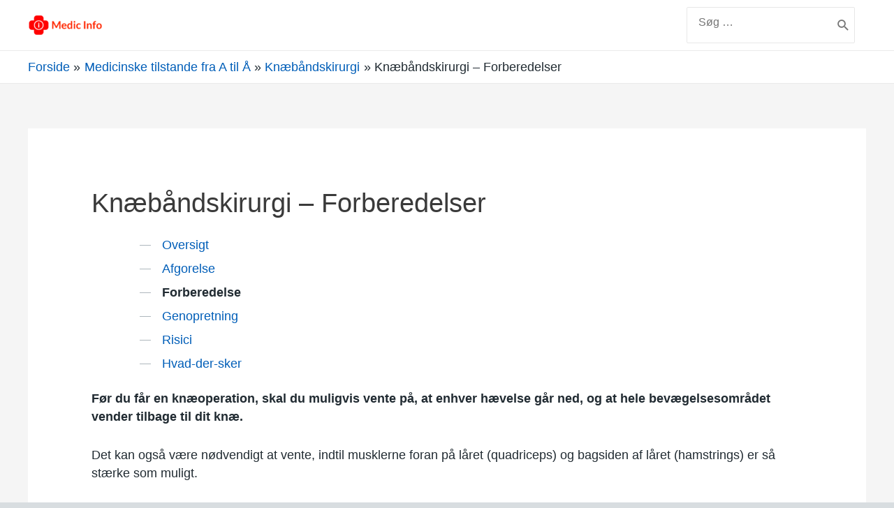

--- FILE ---
content_type: text/html; charset=UTF-8
request_url: https://www.doctorinfo.dk/betingelser/knaebandskirurgi/forberedelse/
body_size: 31083
content:
<!DOCTYPE html>
<html lang="da-DK">
<head>
<meta charset="UTF-8">
<meta name="viewport" content="width=device-width, initial-scale=1">
<link rel="profile" href="https://gmpg.org/xfn/11">

<meta name='robots' content='index, follow, max-image-preview:large, max-snippet:-1, max-video-preview:-1' />

	<!-- This site is optimized with the Yoast SEO plugin v21.1 - https://yoast.com/wordpress/plugins/seo/ -->
	<title>Knæbåndskirurgi - Forberedelser - Medic Info</title>
	<link rel="canonical" href="https://www.doctorinfo.dk/betingelser/knaebandskirurgi/forberedelse/" />
	<meta property="og:locale" content="da_DK" />
	<meta property="og:type" content="article" />
	<meta property="og:title" content="Knæbåndskirurgi - Forberedelser - Medic Info" />
	<meta property="og:description" content="Oversigt Afgorelse Forberedelse Genopretning Risici Hvad-der-sker Før du får en knæoperation, skal du muligvis vente på, at enhver hævelse går ned, og at hele bevægelsesområdet vender tilbage til dit knæ. Det kan også være nødvendigt at vente, indtil musklerne foran på låret (quadriceps) og bagsiden af låret (hamstrings) er så stærke som muligt. Hvis du &hellip; Knæbåndskirurgi &#8211; Forberedelser Læs mere &raquo;" />
	<meta property="og:url" content="https://www.doctorinfo.dk/betingelser/knaebandskirurgi/forberedelse/" />
	<meta property="og:site_name" content="Medic Info" />
	<meta name="twitter:card" content="summary_large_image" />
	<meta name="twitter:label1" content="Estimeret læsetid" />
	<meta name="twitter:data1" content="4 minutter" />
	<script type="application/ld+json" class="yoast-schema-graph">{"@context":"https://schema.org","@graph":[{"@type":"WebPage","@id":"https://www.doctorinfo.dk/betingelser/knaebandskirurgi/forberedelse/","url":"https://www.doctorinfo.dk/betingelser/knaebandskirurgi/forberedelse/","name":"Knæbåndskirurgi - Forberedelser - Medic Info","isPartOf":{"@id":"https://www.doctorinfo.dk/#website"},"datePublished":"2021-01-18T08:01:59+00:00","dateModified":"2021-01-18T08:01:59+00:00","breadcrumb":{"@id":"https://www.doctorinfo.dk/betingelser/knaebandskirurgi/forberedelse/#breadcrumb"},"inLanguage":"da-DK","potentialAction":[{"@type":"ReadAction","target":["https://www.doctorinfo.dk/betingelser/knaebandskirurgi/forberedelse/"]}]},{"@type":"BreadcrumbList","@id":"https://www.doctorinfo.dk/betingelser/knaebandskirurgi/forberedelse/#breadcrumb","itemListElement":[{"@type":"ListItem","position":1,"name":"Home","item":"https://www.doctorinfo.dk/"},{"@type":"ListItem","position":2,"name":"Medicinske tilstande fra A til Å","item":"https://www.doctorinfo.dk/betingelser/"},{"@type":"ListItem","position":3,"name":"Knæbåndskirurgi","item":"https://www.doctorinfo.dk/betingelser/knaebandskirurgi/"},{"@type":"ListItem","position":4,"name":"Knæbåndskirurgi &#8211; Forberedelser"}]},{"@type":"WebSite","@id":"https://www.doctorinfo.dk/#website","url":"https://www.doctorinfo.dk/","name":"Medic Info","description":"Oplysninger for dit helbred","publisher":{"@id":"https://www.doctorinfo.dk/#organization"},"potentialAction":[{"@type":"SearchAction","target":{"@type":"EntryPoint","urlTemplate":"https://www.doctorinfo.dk/?s={search_term_string}"},"query-input":"required name=search_term_string"}],"inLanguage":"da-DK"},{"@type":"Organization","@id":"https://www.doctorinfo.dk/#organization","name":"Medic Info","url":"https://www.doctorinfo.dk/","logo":{"@type":"ImageObject","inLanguage":"da-DK","@id":"https://www.doctorinfo.dk/#/schema/logo/image/","url":"https://www.doctorinfo.dk/wp-content/uploads/2021/04/cropped-medic-info-logo-text-2.png","contentUrl":"https://www.doctorinfo.dk/wp-content/uploads/2021/04/cropped-medic-info-logo-text-2.png","width":520,"height":174,"caption":"Medic Info"},"image":{"@id":"https://www.doctorinfo.dk/#/schema/logo/image/"}}]}</script>
	<!-- / Yoast SEO plugin. -->


<link rel="alternate" type="application/rss+xml" title="Medic Info &raquo; Feed" href="https://www.doctorinfo.dk/feed/" />
<link rel="alternate" type="application/rss+xml" title="Medic Info &raquo;-kommentar-feed" href="https://www.doctorinfo.dk/comments/feed/" />
		<!-- This site uses the Google Analytics by MonsterInsights plugin v9.11.1 - Using Analytics tracking - https://www.monsterinsights.com/ -->
		<!-- Note: MonsterInsights is not currently configured on this site. The site owner needs to authenticate with Google Analytics in the MonsterInsights settings panel. -->
					<!-- No tracking code set -->
				<!-- / Google Analytics by MonsterInsights -->
		<script>
window._wpemojiSettings = {"baseUrl":"https:\/\/s.w.org\/images\/core\/emoji\/14.0.0\/72x72\/","ext":".png","svgUrl":"https:\/\/s.w.org\/images\/core\/emoji\/14.0.0\/svg\/","svgExt":".svg","source":{"concatemoji":"https:\/\/www.doctorinfo.dk\/wp-includes\/js\/wp-emoji-release.min.js?ver=0497f81d7c3400009280539daa0e6af4"}};
/*! This file is auto-generated */
!function(e,a,t){var n,r,o,i=a.createElement("canvas"),p=i.getContext&&i.getContext("2d");function s(e,t){var a=String.fromCharCode,e=(p.clearRect(0,0,i.width,i.height),p.fillText(a.apply(this,e),0,0),i.toDataURL());return p.clearRect(0,0,i.width,i.height),p.fillText(a.apply(this,t),0,0),e===i.toDataURL()}function c(e){var t=a.createElement("script");t.src=e,t.defer=t.type="text/javascript",a.getElementsByTagName("head")[0].appendChild(t)}for(o=Array("flag","emoji"),t.supports={everything:!0,everythingExceptFlag:!0},r=0;r<o.length;r++)t.supports[o[r]]=function(e){if(p&&p.fillText)switch(p.textBaseline="top",p.font="600 32px Arial",e){case"flag":return s([127987,65039,8205,9895,65039],[127987,65039,8203,9895,65039])?!1:!s([55356,56826,55356,56819],[55356,56826,8203,55356,56819])&&!s([55356,57332,56128,56423,56128,56418,56128,56421,56128,56430,56128,56423,56128,56447],[55356,57332,8203,56128,56423,8203,56128,56418,8203,56128,56421,8203,56128,56430,8203,56128,56423,8203,56128,56447]);case"emoji":return!s([129777,127995,8205,129778,127999],[129777,127995,8203,129778,127999])}return!1}(o[r]),t.supports.everything=t.supports.everything&&t.supports[o[r]],"flag"!==o[r]&&(t.supports.everythingExceptFlag=t.supports.everythingExceptFlag&&t.supports[o[r]]);t.supports.everythingExceptFlag=t.supports.everythingExceptFlag&&!t.supports.flag,t.DOMReady=!1,t.readyCallback=function(){t.DOMReady=!0},t.supports.everything||(n=function(){t.readyCallback()},a.addEventListener?(a.addEventListener("DOMContentLoaded",n,!1),e.addEventListener("load",n,!1)):(e.attachEvent("onload",n),a.attachEvent("onreadystatechange",function(){"complete"===a.readyState&&t.readyCallback()})),(e=t.source||{}).concatemoji?c(e.concatemoji):e.wpemoji&&e.twemoji&&(c(e.twemoji),c(e.wpemoji)))}(window,document,window._wpemojiSettings);
</script>
<style>
img.wp-smiley,
img.emoji {
	display: inline !important;
	border: none !important;
	box-shadow: none !important;
	height: 1em !important;
	width: 1em !important;
	margin: 0 0.07em !important;
	vertical-align: -0.1em !important;
	background: none !important;
	padding: 0 !important;
}
</style>
	
<link rel='stylesheet' id='astra-theme-css-css' href='https://www.doctorinfo.dk/wp-content/themes/astra/assets/css/minified/style.min.css?ver=3.2.0' media='all' />
<style id='astra-theme-css-inline-css'>
html{font-size:93.75%;}a,.page-title{color:#0274be;}a:hover,a:focus{color:#3a3a3a;}body,button,input,select,textarea,.ast-button,.ast-custom-button{font-family:-apple-system,BlinkMacSystemFont,Segoe UI,Roboto,Oxygen-Sans,Ubuntu,Cantarell,Helvetica Neue,sans-serif;font-weight:inherit;font-size:15px;font-size:1rem;}blockquote{color:#000000;}.site-title{font-size:35px;font-size:2.3333333333333rem;}header .custom-logo-link img{max-width:120px;}.astra-logo-svg{width:120px;}.ast-archive-description .ast-archive-title{font-size:40px;font-size:2.6666666666667rem;}.site-header .site-description{font-size:15px;font-size:1rem;}.entry-title{font-size:40px;font-size:2.6666666666667rem;}h1,.entry-content h1{font-size:40px;font-size:2.6666666666667rem;}h2,.entry-content h2{font-size:30px;font-size:2rem;}h3,.entry-content h3{font-size:25px;font-size:1.6666666666667rem;}h4,.entry-content h4{font-size:20px;font-size:1.3333333333333rem;}h5,.entry-content h5{font-size:18px;font-size:1.2rem;}h6,.entry-content h6{font-size:15px;font-size:1rem;}.ast-single-post .entry-title,.page-title{font-size:30px;font-size:2rem;}::selection{background-color:#0274be;color:#ffffff;}body,h1,.entry-title a,.entry-content h1,h2,.entry-content h2,h3,.entry-content h3,h4,.entry-content h4,h5,.entry-content h5,h6,.entry-content h6{color:#3a3a3a;}.tagcloud a:hover,.tagcloud a:focus,.tagcloud a.current-item{color:#ffffff;border-color:#0274be;background-color:#0274be;}input:focus,input[type="text"]:focus,input[type="email"]:focus,input[type="url"]:focus,input[type="password"]:focus,input[type="reset"]:focus,input[type="search"]:focus,textarea:focus{border-color:#0274be;}input[type="radio"]:checked,input[type=reset],input[type="checkbox"]:checked,input[type="checkbox"]:hover:checked,input[type="checkbox"]:focus:checked,input[type=range]::-webkit-slider-thumb{border-color:#0274be;background-color:#0274be;box-shadow:none;}.site-footer a:hover + .post-count,.site-footer a:focus + .post-count{background:#0274be;border-color:#0274be;}.single .nav-links .nav-previous,.single .nav-links .nav-next{color:#0274be;}.entry-meta,.entry-meta *{line-height:1.45;color:#0274be;}.entry-meta a:hover,.entry-meta a:hover *,.entry-meta a:focus,.entry-meta a:focus *,.page-links > .page-link,.page-links .page-link:hover,.post-navigation a:hover{color:#3a3a3a;}.widget-title{font-size:21px;font-size:1.4rem;color:#3a3a3a;}#cat option,.secondary .calendar_wrap thead a,.secondary .calendar_wrap thead a:visited{color:#0274be;}.secondary .calendar_wrap #today,.ast-progress-val span{background:#0274be;}.secondary a:hover + .post-count,.secondary a:focus + .post-count{background:#0274be;border-color:#0274be;}.calendar_wrap #today > a{color:#ffffff;}.page-links .page-link,.single .post-navigation a{color:#0274be;}.single .ast-author-details .author-title{color:#3a3a3a;}.main-header-menu .menu-link,.ast-header-custom-item a{color:#3a3a3a;}.main-header-menu .menu-item:hover > .menu-link,.main-header-menu .menu-item:hover > .ast-menu-toggle,.main-header-menu .ast-masthead-custom-menu-items a:hover,.main-header-menu .menu-item.focus > .menu-link,.main-header-menu .menu-item.focus > .ast-menu-toggle,.main-header-menu .current-menu-item > .menu-link,.main-header-menu .current-menu-ancestor > .menu-link,.main-header-menu .current-menu-item > .ast-menu-toggle,.main-header-menu .current-menu-ancestor > .ast-menu-toggle{color:#0274be;}.ast-header-break-point .ast-mobile-menu-buttons-minimal.menu-toggle{background:transparent;color:#0274be;}.ast-header-break-point .ast-mobile-menu-buttons-outline.menu-toggle{background:transparent;border:1px solid #0274be;color:#0274be;}.ast-header-break-point .ast-mobile-menu-buttons-fill.menu-toggle{background:#0274be;}.footer-adv .footer-adv-overlay{border-top-style:solid;border-top-color:#7a7a7a;}.wp-block-buttons.aligncenter{justify-content:center;}@media (min-width:1200px){.ast-separate-container.ast-right-sidebar .entry-content .wp-block-image.alignfull,.ast-separate-container.ast-left-sidebar .entry-content .wp-block-image.alignfull,.ast-separate-container.ast-right-sidebar .entry-content .wp-block-cover.alignfull,.ast-separate-container.ast-left-sidebar .entry-content .wp-block-cover.alignfull{margin-left:-6.67em;margin-right:-6.67em;max-width:unset;width:unset;}.ast-separate-container.ast-right-sidebar .entry-content .wp-block-image.alignwide,.ast-separate-container.ast-left-sidebar .entry-content .wp-block-image.alignwide,.ast-separate-container.ast-right-sidebar .entry-content .wp-block-cover.alignwide,.ast-separate-container.ast-left-sidebar .entry-content .wp-block-cover.alignwide{margin-left:-20px;margin-right:-20px;max-width:unset;width:unset;}}@media (min-width:1200px){.wp-block-group .has-background{padding:20px;}}@media (min-width:1200px){.ast-no-sidebar.ast-separate-container .entry-content .wp-block-group.alignwide,.ast-no-sidebar.ast-separate-container .entry-content .wp-block-cover.alignwide{margin-left:-20px;margin-right:-20px;padding-left:20px;padding-right:20px;}.ast-no-sidebar.ast-separate-container .entry-content .wp-block-cover.alignfull,.ast-no-sidebar.ast-separate-container .entry-content .wp-block-group.alignfull{margin-left:-6.67em;margin-right:-6.67em;padding-left:6.67em;padding-right:6.67em;}}@media (min-width:1200px){.wp-block-cover-image.alignwide .wp-block-cover__inner-container,.wp-block-cover.alignwide .wp-block-cover__inner-container,.wp-block-cover-image.alignfull .wp-block-cover__inner-container,.wp-block-cover.alignfull .wp-block-cover__inner-container{width:100%;}}.ast-plain-container.ast-no-sidebar #primary{margin-top:0;margin-bottom:0;}@media (max-width:921px){.ast-theme-transparent-header #primary,.ast-theme-transparent-header #secondary{padding:0;}}.wp-block-columns{margin-bottom:unset;}.wp-block-image.size-full{margin:2rem 0;}.wp-block-separator.has-background{padding:0;}.wp-block-gallery{margin-bottom:1.6em;}.wp-block-group{padding-top:4em;padding-bottom:4em;}.wp-block-group__inner-container .wp-block-columns:last-child,.wp-block-group__inner-container :last-child,.wp-block-table table{margin-bottom:0;}.blocks-gallery-grid{width:100%;}.wp-block-navigation-link__content{padding:5px 0;}.wp-block-group .wp-block-group .has-text-align-center,.wp-block-group .wp-block-column .has-text-align-center{max-width:100%;}.has-text-align-center{margin:0 auto;}@media (min-width:1200px){.wp-block-cover__inner-container,.alignwide .wp-block-group__inner-container,.alignfull .wp-block-group__inner-container{max-width:1200px;margin:0 auto;}.wp-block-group.alignnone,.wp-block-group.aligncenter,.wp-block-group.alignleft,.wp-block-group.alignright,.wp-block-group.alignwide,.wp-block-columns.alignwide{margin:2rem 0 1rem 0;}}@media (max-width:1200px){.wp-block-group{padding:3em;}.wp-block-group .wp-block-group{padding:1.5em;}.wp-block-columns,.wp-block-column{margin:1rem 0;}}@media (min-width:921px){.wp-block-columns .wp-block-group{padding:2em;}}@media (max-width:544px){.wp-block-cover-image .wp-block-cover__inner-container,.wp-block-cover .wp-block-cover__inner-container{width:unset;}.wp-block-cover,.wp-block-cover-image{padding:2em 0;}.wp-block-group,.wp-block-cover{padding:2em;}.wp-block-media-text__media img,.wp-block-media-text__media video{width:unset;max-width:100%;}.wp-block-media-text.has-background .wp-block-media-text__content{padding:1em;}}@media (max-width:921px){.ast-plain-container.ast-no-sidebar #primary{padding:0;}}@media (min-width:544px){.entry-content .wp-block-media-text.has-media-on-the-right .wp-block-media-text__content{padding:0 8% 0 0;}.entry-content .wp-block-media-text .wp-block-media-text__content{padding:0 0 0 8%;}.ast-plain-container .site-content .entry-content .has-custom-content-position.is-position-bottom-left > *,.ast-plain-container .site-content .entry-content .has-custom-content-position.is-position-bottom-right > *,.ast-plain-container .site-content .entry-content .has-custom-content-position.is-position-top-left > *,.ast-plain-container .site-content .entry-content .has-custom-content-position.is-position-top-right > *,.ast-plain-container .site-content .entry-content .has-custom-content-position.is-position-center-right > *,.ast-plain-container .site-content .entry-content .has-custom-content-position.is-position-center-left > *{margin:0;}}@media (max-width:544px){.entry-content .wp-block-media-text .wp-block-media-text__content{padding:8% 0;}.wp-block-media-text .wp-block-media-text__media img{width:auto;max-width:100%;}}@media (max-width:921px){.ast-separate-container .ast-article-post,.ast-separate-container .ast-article-single{padding:1.5em 2.14em;}.ast-separate-container #primary,.ast-separate-container #secondary{padding:1.5em 0;}#primary,#secondary{padding:1.5em 0;margin:0;}.ast-left-sidebar #content > .ast-container{display:flex;flex-direction:column-reverse;width:100%;}.ast-author-box img.avatar{margin:20px 0 0 0;}}@media (max-width:921px){.ast-right-sidebar #primary{padding-right:0;}}@media (min-width:922px){.ast-separate-container.ast-right-sidebar #primary,.ast-separate-container.ast-left-sidebar #primary{border:0;}.search-no-results.ast-separate-container #primary{margin-bottom:4em;}}@media (min-width:922px){.ast-right-sidebar #primary{border-right:1px solid #eee;}.ast-left-sidebar #primary{border-left:1px solid #eee;}}.wp-block-button .wp-block-button__link,{color:#ffffff;}.wp-block-button .wp-block-button__link{border-style:solid;border-top-width:0;border-right-width:0;border-left-width:0;border-bottom-width:0;border-color:#0274be;background-color:#0274be;color:#ffffff;font-family:inherit;font-weight:inherit;line-height:1;border-radius:2px;padding-top:10px;padding-right:40px;padding-bottom:10px;padding-left:40px;}.wp-block-button .wp-block-button__link:hover,.wp-block-button .wp-block-button__link:focus{color:#ffffff;background-color:#3a3a3a;border-color:#3a3a3a;}.menu-toggle,button,.ast-button,.ast-custom-button,.button,input#submit,input[type="button"],input[type="submit"],input[type="reset"]{border-style:solid;border-top-width:0;border-right-width:0;border-left-width:0;border-bottom-width:0;color:#ffffff;border-color:#0274be;background-color:#0274be;border-radius:2px;padding-top:10px;padding-right:40px;padding-bottom:10px;padding-left:40px;font-family:inherit;font-weight:inherit;line-height:1;}button:focus,.menu-toggle:hover,button:hover,.ast-button:hover,.ast-custom-button:hover .button:hover,.ast-custom-button:hover ,input[type=reset]:hover,input[type=reset]:focus,input#submit:hover,input#submit:focus,input[type="button"]:hover,input[type="button"]:focus,input[type="submit"]:hover,input[type="submit"]:focus{color:#ffffff;background-color:#3a3a3a;border-color:#3a3a3a;}@media (min-width:921px){.ast-container{max-width:100%;}}@media (min-width:544px){.ast-container{max-width:100%;}}@media (max-width:544px){.ast-separate-container .ast-article-post,.ast-separate-container .ast-article-single{padding:1.5em 1em;}.ast-separate-container #content .ast-container{padding-left:0.54em;padding-right:0.54em;}.ast-separate-container .ast-archive-description{padding:1.5em 1em;}.ast-search-menu-icon.ast-dropdown-active .search-field{width:170px;}}@media (max-width:921px){.ast-mobile-header-stack .main-header-bar .ast-search-menu-icon{display:inline-block;}.ast-header-break-point.ast-header-custom-item-outside .ast-mobile-header-stack .main-header-bar .ast-search-icon{margin:0;}}@media (max-width:921px){.ast-archive-description .ast-archive-title{font-size:40px;}.entry-title{font-size:30px;}h1,.entry-content h1{font-size:30px;}h2,.entry-content h2{font-size:25px;}h3,.entry-content h3{font-size:20px;}.ast-single-post .entry-title,.page-title{font-size:30px;}}@media (max-width:544px){.ast-archive-description .ast-archive-title{font-size:40px;}.entry-title{font-size:30px;}h1,.entry-content h1{font-size:30px;}h2,.entry-content h2{font-size:25px;}h3,.entry-content h3{font-size:20px;}.ast-single-post .entry-title,.page-title{font-size:30px;}}@media (max-width:921px){html{font-size:85.5%;}}@media (max-width:544px){html{font-size:85.5%;}}@media (min-width:922px){.ast-container{max-width:1240px;}}@font-face {font-family: "Astra";src: url(https://www.doctorinfo.dk/wp-content/themes/astra/assets/fonts/astra.woff) format("woff"),url(https://www.doctorinfo.dk/wp-content/themes/astra/assets/fonts/astra.ttf) format("truetype"),url(https://www.doctorinfo.dk/wp-content/themes/astra/assets/fonts/astra.svg#astra) format("svg");font-weight: normal;font-style: normal;font-display: fallback;}@media (max-width:921px) {.main-header-bar .main-header-bar-navigation{display:none;}}.ast-desktop .main-header-menu.submenu-with-border .sub-menu,.ast-desktop .main-header-menu.submenu-with-border .astra-full-megamenu-wrapper{border-color:#0274be;}.ast-desktop .main-header-menu.submenu-with-border .sub-menu{border-top-width:2px;border-right-width:0px;border-left-width:0px;border-bottom-width:0px;border-style:solid;}.ast-desktop .main-header-menu.submenu-with-border .sub-menu .sub-menu{top:-2px;}.ast-desktop .main-header-menu.submenu-with-border .sub-menu .menu-link,.ast-desktop .main-header-menu.submenu-with-border .children .menu-link{border-bottom-width:0px;border-style:solid;border-color:#eaeaea;}@media (min-width:922px){.main-header-menu .sub-menu .menu-item.ast-left-align-sub-menu:hover > .sub-menu,.main-header-menu .sub-menu .menu-item.ast-left-align-sub-menu.focus > .sub-menu{margin-left:-0px;}}.ast-small-footer{border-top-style:solid;border-top-width:1px;border-top-color:#7a7a7a;}.ast-small-footer-wrap{text-align:center;}.ast-breadcrumbs .trail-browse,.ast-breadcrumbs .trail-items,.ast-breadcrumbs .trail-items li{display:inline-block;margin:0;padding:0;border:none;background:inherit;text-indent:0;}.ast-breadcrumbs .trail-browse{font-size:inherit;font-style:inherit;font-weight:inherit;color:inherit;}.ast-breadcrumbs .trail-items{list-style:none;}.trail-items li::after{padding:0 0.3em;content:"\00bb";}.trail-items li:last-of-type::after{display:none;}.trail-items li::after{content:"\00bb";}.ast-breadcrumbs-wrapper,.ast-breadcrumbs-wrapper a{font-family:inherit;font-weight:inherit;}.ast-breadcrumbs-wrapper{text-align:left;}.ast-header-breadcrumb{padding-top:10px;padding-bottom:10px;}.ast-default-menu-enable.ast-main-header-nav-open.ast-header-break-point .main-header-bar.ast-header-breadcrumb,.ast-main-header-nav-open .main-header-bar.ast-header-breadcrumb{padding-top:1em;padding-bottom:1em;}.ast-header-break-point .main-header-bar.ast-header-breadcrumb{border-bottom-width:1px;border-bottom-color:#eaeaea;border-bottom-style:solid;}.ast-breadcrumbs-wrapper{line-height:1.4;}.ast-breadcrumbs-wrapper .rank-math-breadcrumb p{margin-bottom:0px;}.ast-breadcrumbs-wrapper{display:block;width:100%;}.ast-header-break-point .main-header-bar{border-bottom-width:1px;}@media (min-width:922px){.main-header-bar{border-bottom-width:1px;}}.ast-safari-browser-less-than-11 .main-header-menu .menu-item,.ast-safari-browser-less-than-11 .main-header-bar .ast-masthead-custom-menu-items{display:block;}.main-header-menu .menu-item,.main-header-bar .ast-masthead-custom-menu-items{-js-display:flex;display:flex;-webkit-box-pack:center;-webkit-justify-content:center;-moz-box-pack:center;-ms-flex-pack:center;justify-content:center;-webkit-box-orient:vertical;-webkit-box-direction:normal;-webkit-flex-direction:column;-moz-box-orient:vertical;-moz-box-direction:normal;-ms-flex-direction:column;flex-direction:column;}.main-header-menu > .menu-item > .menu-link{height:100%;-webkit-box-align:center;-webkit-align-items:center;-moz-box-align:center;-ms-flex-align:center;align-items:center;-js-display:flex;display:flex;}.ast-primary-menu-disabled .main-header-bar .ast-masthead-custom-menu-items{flex:unset;}.ast-desktop .astra-menu-animation-slide-up>.menu-item>.astra-full-megamenu-wrapper,.ast-desktop .astra-menu-animation-slide-up>.menu-item>.sub-menu,.ast-desktop .astra-menu-animation-slide-up>.menu-item>.sub-menu .sub-menu{opacity:0;visibility:hidden;transform:translateY(.5em);transition:visibility .2s ease,transform .2s ease}.ast-desktop .astra-menu-animation-slide-up>.menu-item .menu-item.focus>.sub-menu,.ast-desktop .astra-menu-animation-slide-up>.menu-item .menu-item:hover>.sub-menu,.ast-desktop .astra-menu-animation-slide-up>.menu-item.focus>.astra-full-megamenu-wrapper,.ast-desktop .astra-menu-animation-slide-up>.menu-item.focus>.sub-menu,.ast-desktop .astra-menu-animation-slide-up>.menu-item:hover>.astra-full-megamenu-wrapper,.ast-desktop .astra-menu-animation-slide-up>.menu-item:hover>.sub-menu{opacity:1;visibility:visible;transform:translateY(0);transition:opacity .2s ease,visibility .2s ease,transform .2s ease}.ast-desktop .astra-menu-animation-slide-up>.full-width-mega.menu-item.focus>.astra-full-megamenu-wrapper,.ast-desktop .astra-menu-animation-slide-up>.full-width-mega.menu-item:hover>.astra-full-megamenu-wrapper{-js-display:flex;display:flex}.ast-desktop .astra-menu-animation-slide-down>.menu-item>.astra-full-megamenu-wrapper,.ast-desktop .astra-menu-animation-slide-down>.menu-item>.sub-menu,.ast-desktop .astra-menu-animation-slide-down>.menu-item>.sub-menu .sub-menu{opacity:0;visibility:hidden;transform:translateY(-.5em);transition:visibility .2s ease,transform .2s ease}.ast-desktop .astra-menu-animation-slide-down>.menu-item .menu-item.focus>.sub-menu,.ast-desktop .astra-menu-animation-slide-down>.menu-item .menu-item:hover>.sub-menu,.ast-desktop .astra-menu-animation-slide-down>.menu-item.focus>.astra-full-megamenu-wrapper,.ast-desktop .astra-menu-animation-slide-down>.menu-item.focus>.sub-menu,.ast-desktop .astra-menu-animation-slide-down>.menu-item:hover>.astra-full-megamenu-wrapper,.ast-desktop .astra-menu-animation-slide-down>.menu-item:hover>.sub-menu{opacity:1;visibility:visible;transform:translateY(0);transition:opacity .2s ease,visibility .2s ease,transform .2s ease}.ast-desktop .astra-menu-animation-slide-down>.full-width-mega.menu-item.focus>.astra-full-megamenu-wrapper,.ast-desktop .astra-menu-animation-slide-down>.full-width-mega.menu-item:hover>.astra-full-megamenu-wrapper{-js-display:flex;display:flex}.ast-desktop .astra-menu-animation-fade>.menu-item>.astra-full-megamenu-wrapper,.ast-desktop .astra-menu-animation-fade>.menu-item>.sub-menu,.ast-desktop .astra-menu-animation-fade>.menu-item>.sub-menu .sub-menu{opacity:0;visibility:hidden;transition:opacity ease-in-out .3s}.ast-desktop .astra-menu-animation-fade>.menu-item .menu-item.focus>.sub-menu,.ast-desktop .astra-menu-animation-fade>.menu-item .menu-item:hover>.sub-menu,.ast-desktop .astra-menu-animation-fade>.menu-item.focus>.astra-full-megamenu-wrapper,.ast-desktop .astra-menu-animation-fade>.menu-item.focus>.sub-menu,.ast-desktop .astra-menu-animation-fade>.menu-item:hover>.astra-full-megamenu-wrapper,.ast-desktop .astra-menu-animation-fade>.menu-item:hover>.sub-menu{opacity:1;visibility:visible;transition:opacity ease-in-out .3s}.ast-desktop .astra-menu-animation-fade>.full-width-mega.menu-item.focus>.astra-full-megamenu-wrapper,.ast-desktop .astra-menu-animation-fade>.full-width-mega.menu-item:hover>.astra-full-megamenu-wrapper{-js-display:flex;display:flex}
</style>
<link rel='stylesheet' id='wp-block-library-css' href='https://www.doctorinfo.dk/wp-includes/css/dist/block-library/style.min.css?ver=0497f81d7c3400009280539daa0e6af4' media='all' />
<link rel='stylesheet' id='classic-theme-styles-css' href='https://www.doctorinfo.dk/wp-includes/css/classic-themes.min.css?ver=1' media='all' />
<style id='global-styles-inline-css'>
body{--wp--preset--color--black: #000000;--wp--preset--color--cyan-bluish-gray: #abb8c3;--wp--preset--color--white: #ffffff;--wp--preset--color--pale-pink: #f78da7;--wp--preset--color--vivid-red: #cf2e2e;--wp--preset--color--luminous-vivid-orange: #ff6900;--wp--preset--color--luminous-vivid-amber: #fcb900;--wp--preset--color--light-green-cyan: #7bdcb5;--wp--preset--color--vivid-green-cyan: #00d084;--wp--preset--color--pale-cyan-blue: #8ed1fc;--wp--preset--color--vivid-cyan-blue: #0693e3;--wp--preset--color--vivid-purple: #9b51e0;--wp--preset--gradient--vivid-cyan-blue-to-vivid-purple: linear-gradient(135deg,rgba(6,147,227,1) 0%,rgb(155,81,224) 100%);--wp--preset--gradient--light-green-cyan-to-vivid-green-cyan: linear-gradient(135deg,rgb(122,220,180) 0%,rgb(0,208,130) 100%);--wp--preset--gradient--luminous-vivid-amber-to-luminous-vivid-orange: linear-gradient(135deg,rgba(252,185,0,1) 0%,rgba(255,105,0,1) 100%);--wp--preset--gradient--luminous-vivid-orange-to-vivid-red: linear-gradient(135deg,rgba(255,105,0,1) 0%,rgb(207,46,46) 100%);--wp--preset--gradient--very-light-gray-to-cyan-bluish-gray: linear-gradient(135deg,rgb(238,238,238) 0%,rgb(169,184,195) 100%);--wp--preset--gradient--cool-to-warm-spectrum: linear-gradient(135deg,rgb(74,234,220) 0%,rgb(151,120,209) 20%,rgb(207,42,186) 40%,rgb(238,44,130) 60%,rgb(251,105,98) 80%,rgb(254,248,76) 100%);--wp--preset--gradient--blush-light-purple: linear-gradient(135deg,rgb(255,206,236) 0%,rgb(152,150,240) 100%);--wp--preset--gradient--blush-bordeaux: linear-gradient(135deg,rgb(254,205,165) 0%,rgb(254,45,45) 50%,rgb(107,0,62) 100%);--wp--preset--gradient--luminous-dusk: linear-gradient(135deg,rgb(255,203,112) 0%,rgb(199,81,192) 50%,rgb(65,88,208) 100%);--wp--preset--gradient--pale-ocean: linear-gradient(135deg,rgb(255,245,203) 0%,rgb(182,227,212) 50%,rgb(51,167,181) 100%);--wp--preset--gradient--electric-grass: linear-gradient(135deg,rgb(202,248,128) 0%,rgb(113,206,126) 100%);--wp--preset--gradient--midnight: linear-gradient(135deg,rgb(2,3,129) 0%,rgb(40,116,252) 100%);--wp--preset--duotone--dark-grayscale: url('#wp-duotone-dark-grayscale');--wp--preset--duotone--grayscale: url('#wp-duotone-grayscale');--wp--preset--duotone--purple-yellow: url('#wp-duotone-purple-yellow');--wp--preset--duotone--blue-red: url('#wp-duotone-blue-red');--wp--preset--duotone--midnight: url('#wp-duotone-midnight');--wp--preset--duotone--magenta-yellow: url('#wp-duotone-magenta-yellow');--wp--preset--duotone--purple-green: url('#wp-duotone-purple-green');--wp--preset--duotone--blue-orange: url('#wp-duotone-blue-orange');--wp--preset--font-size--small: 13px;--wp--preset--font-size--medium: 20px;--wp--preset--font-size--large: 36px;--wp--preset--font-size--x-large: 42px;--wp--preset--spacing--20: 0.44rem;--wp--preset--spacing--30: 0.67rem;--wp--preset--spacing--40: 1rem;--wp--preset--spacing--50: 1.5rem;--wp--preset--spacing--60: 2.25rem;--wp--preset--spacing--70: 3.38rem;--wp--preset--spacing--80: 5.06rem;}:where(.is-layout-flex){gap: 0.5em;}body .is-layout-flow > .alignleft{float: left;margin-inline-start: 0;margin-inline-end: 2em;}body .is-layout-flow > .alignright{float: right;margin-inline-start: 2em;margin-inline-end: 0;}body .is-layout-flow > .aligncenter{margin-left: auto !important;margin-right: auto !important;}body .is-layout-constrained > .alignleft{float: left;margin-inline-start: 0;margin-inline-end: 2em;}body .is-layout-constrained > .alignright{float: right;margin-inline-start: 2em;margin-inline-end: 0;}body .is-layout-constrained > .aligncenter{margin-left: auto !important;margin-right: auto !important;}body .is-layout-constrained > :where(:not(.alignleft):not(.alignright):not(.alignfull)){max-width: var(--wp--style--global--content-size);margin-left: auto !important;margin-right: auto !important;}body .is-layout-constrained > .alignwide{max-width: var(--wp--style--global--wide-size);}body .is-layout-flex{display: flex;}body .is-layout-flex{flex-wrap: wrap;align-items: center;}body .is-layout-flex > *{margin: 0;}:where(.wp-block-columns.is-layout-flex){gap: 2em;}.has-black-color{color: var(--wp--preset--color--black) !important;}.has-cyan-bluish-gray-color{color: var(--wp--preset--color--cyan-bluish-gray) !important;}.has-white-color{color: var(--wp--preset--color--white) !important;}.has-pale-pink-color{color: var(--wp--preset--color--pale-pink) !important;}.has-vivid-red-color{color: var(--wp--preset--color--vivid-red) !important;}.has-luminous-vivid-orange-color{color: var(--wp--preset--color--luminous-vivid-orange) !important;}.has-luminous-vivid-amber-color{color: var(--wp--preset--color--luminous-vivid-amber) !important;}.has-light-green-cyan-color{color: var(--wp--preset--color--light-green-cyan) !important;}.has-vivid-green-cyan-color{color: var(--wp--preset--color--vivid-green-cyan) !important;}.has-pale-cyan-blue-color{color: var(--wp--preset--color--pale-cyan-blue) !important;}.has-vivid-cyan-blue-color{color: var(--wp--preset--color--vivid-cyan-blue) !important;}.has-vivid-purple-color{color: var(--wp--preset--color--vivid-purple) !important;}.has-black-background-color{background-color: var(--wp--preset--color--black) !important;}.has-cyan-bluish-gray-background-color{background-color: var(--wp--preset--color--cyan-bluish-gray) !important;}.has-white-background-color{background-color: var(--wp--preset--color--white) !important;}.has-pale-pink-background-color{background-color: var(--wp--preset--color--pale-pink) !important;}.has-vivid-red-background-color{background-color: var(--wp--preset--color--vivid-red) !important;}.has-luminous-vivid-orange-background-color{background-color: var(--wp--preset--color--luminous-vivid-orange) !important;}.has-luminous-vivid-amber-background-color{background-color: var(--wp--preset--color--luminous-vivid-amber) !important;}.has-light-green-cyan-background-color{background-color: var(--wp--preset--color--light-green-cyan) !important;}.has-vivid-green-cyan-background-color{background-color: var(--wp--preset--color--vivid-green-cyan) !important;}.has-pale-cyan-blue-background-color{background-color: var(--wp--preset--color--pale-cyan-blue) !important;}.has-vivid-cyan-blue-background-color{background-color: var(--wp--preset--color--vivid-cyan-blue) !important;}.has-vivid-purple-background-color{background-color: var(--wp--preset--color--vivid-purple) !important;}.has-black-border-color{border-color: var(--wp--preset--color--black) !important;}.has-cyan-bluish-gray-border-color{border-color: var(--wp--preset--color--cyan-bluish-gray) !important;}.has-white-border-color{border-color: var(--wp--preset--color--white) !important;}.has-pale-pink-border-color{border-color: var(--wp--preset--color--pale-pink) !important;}.has-vivid-red-border-color{border-color: var(--wp--preset--color--vivid-red) !important;}.has-luminous-vivid-orange-border-color{border-color: var(--wp--preset--color--luminous-vivid-orange) !important;}.has-luminous-vivid-amber-border-color{border-color: var(--wp--preset--color--luminous-vivid-amber) !important;}.has-light-green-cyan-border-color{border-color: var(--wp--preset--color--light-green-cyan) !important;}.has-vivid-green-cyan-border-color{border-color: var(--wp--preset--color--vivid-green-cyan) !important;}.has-pale-cyan-blue-border-color{border-color: var(--wp--preset--color--pale-cyan-blue) !important;}.has-vivid-cyan-blue-border-color{border-color: var(--wp--preset--color--vivid-cyan-blue) !important;}.has-vivid-purple-border-color{border-color: var(--wp--preset--color--vivid-purple) !important;}.has-vivid-cyan-blue-to-vivid-purple-gradient-background{background: var(--wp--preset--gradient--vivid-cyan-blue-to-vivid-purple) !important;}.has-light-green-cyan-to-vivid-green-cyan-gradient-background{background: var(--wp--preset--gradient--light-green-cyan-to-vivid-green-cyan) !important;}.has-luminous-vivid-amber-to-luminous-vivid-orange-gradient-background{background: var(--wp--preset--gradient--luminous-vivid-amber-to-luminous-vivid-orange) !important;}.has-luminous-vivid-orange-to-vivid-red-gradient-background{background: var(--wp--preset--gradient--luminous-vivid-orange-to-vivid-red) !important;}.has-very-light-gray-to-cyan-bluish-gray-gradient-background{background: var(--wp--preset--gradient--very-light-gray-to-cyan-bluish-gray) !important;}.has-cool-to-warm-spectrum-gradient-background{background: var(--wp--preset--gradient--cool-to-warm-spectrum) !important;}.has-blush-light-purple-gradient-background{background: var(--wp--preset--gradient--blush-light-purple) !important;}.has-blush-bordeaux-gradient-background{background: var(--wp--preset--gradient--blush-bordeaux) !important;}.has-luminous-dusk-gradient-background{background: var(--wp--preset--gradient--luminous-dusk) !important;}.has-pale-ocean-gradient-background{background: var(--wp--preset--gradient--pale-ocean) !important;}.has-electric-grass-gradient-background{background: var(--wp--preset--gradient--electric-grass) !important;}.has-midnight-gradient-background{background: var(--wp--preset--gradient--midnight) !important;}.has-small-font-size{font-size: var(--wp--preset--font-size--small) !important;}.has-medium-font-size{font-size: var(--wp--preset--font-size--medium) !important;}.has-large-font-size{font-size: var(--wp--preset--font-size--large) !important;}.has-x-large-font-size{font-size: var(--wp--preset--font-size--x-large) !important;}
.wp-block-navigation a:where(:not(.wp-element-button)){color: inherit;}
:where(.wp-block-columns.is-layout-flex){gap: 2em;}
.wp-block-pullquote{font-size: 1.5em;line-height: 1.6;}
</style>
<link rel='stylesheet' id='astra-addon-css-css' href='https://www.doctorinfo.dk/wp-content/uploads/astra-addon/astra-addon-61f00bd710ed62-57739707.css?ver=3.2.0' media='all' />
<!--[if IE]>
<script src='https://www.doctorinfo.dk/wp-content/themes/astra/assets/js/minified/flexibility.min.js?ver=3.2.0' id='astra-flexibility-js'></script>
<script id='astra-flexibility-js-after'>
flexibility(document.documentElement);
</script>
<![endif]-->
<link rel="https://api.w.org/" href="https://www.doctorinfo.dk/wp-json/" /><link rel="alternate" type="application/json" href="https://www.doctorinfo.dk/wp-json/wp/v2/pages/5047" /><link rel="EditURI" type="application/rsd+xml" title="RSD" href="https://www.doctorinfo.dk/xmlrpc.php?rsd" />
<link rel="wlwmanifest" type="application/wlwmanifest+xml" href="https://www.doctorinfo.dk/wp-includes/wlwmanifest.xml" />

<link rel='shortlink' href='https://www.doctorinfo.dk/?p=5047' />
<link rel="alternate" type="application/json+oembed" href="https://www.doctorinfo.dk/wp-json/oembed/1.0/embed?url=https%3A%2F%2Fwww.doctorinfo.dk%2Fbetingelser%2Fknaebandskirurgi%2Fforberedelse%2F" />
<link rel="alternate" type="text/xml+oembed" href="https://www.doctorinfo.dk/wp-json/oembed/1.0/embed?url=https%3A%2F%2Fwww.doctorinfo.dk%2Fbetingelser%2Fknaebandskirurgi%2Fforberedelse%2F&#038;format=xml" />
<style>.recentcomments a{display:inline !important;padding:0 !important;margin:0 !important;}</style>				<style id="uagb-style-conditional-extension">@media (min-width: 1025px){.entry-content .uag-hide-desktop.uagb-google-map__wrap,.entry-content .uag-hide-desktop{display:none}}@media (min-width: 768px) and (max-width: 1024px){.entry-content .uag-hide-tab.uagb-google-map__wrap,.entry-content .uag-hide-tab{display:none}}@media (max-width: 767px){.entry-content .uag-hide-mob.uagb-google-map__wrap,.entry-content .uag-hide-mob{display:none}}</style>
					<style id="wp-custom-css">
			@import url("https://unpkg.com/bootstrap@4.5.0/dist/css/bootstrap.min.css");

@import url("https://cdnjs.cloudflare.com/ajax/libs/font-awesome/4.7.0/css/font-awesome.min.css");

.list-block{
	margin-left: 0;
	padding-left: 0;
  
}

.child-pages-menu {
	list-style: none;
  margin-left: 0;
  font-size: 1.2em;
}

/* custom style */
ul[role=tablist]{margin-left:0}h1{font-size:2.5rem!important}.mc-care-card__content,.mc-do-dont-list{background-color:#00000014!important}.mc-warning-callout__label{color:#fff!important;background-color:#ff2d2d!important}.entry-header{margin-left:-16px;margin-right:-16px}.mc-pagination__list{margin-left:0}

@charset "UTF-8";html{-moz-box-sizing:border-box;-webkit-box-sizing:border-box;box-sizing:border-box}*,:after,:before{-moz-box-sizing:inherit;-webkit-box-sizing:inherit;box-sizing:inherit}article,aside,footer,header,nav,section{display:block}button,input,select,textarea{font-family:inherit}a{color:#005eb8}a:visited{color:#005eb8}a:hover{color:#7c2855;text-decoration:none}a:focus{background-color:#ff000040;box-shadow:0 -2px #ff000040,0 4px #212b32;color:#212b32;outline:4px solid transparent;text-decoration:none}a:focus:hover{text-decoration:none}a:focus:visited{color:#212b32}a:focus .mc-icon{fill:#212b32}a:active{color:#002f5c}@media print{a:after{color:#212b32;content:" (Link: " attr(href) ")";font-size:14pt}}.ie8 a:focus{outline:1px dotted #212b32}html{background-color:#d8dde0;font-family:Arial,Sans-serif;overflow-y:scroll}body{-moz-osx-font-smoothing:grayscale;-webkit-font-smoothing:antialiased;background-color:#f0f4f5;color:#212b32;font-size:16px;line-height:1.5;margin:0;min-height:100%}table{margin-bottom:40px;border-spacing:0;vertical-align:top;width:100%}@media (min-width:40.0625em){table{margin-bottom:48px}}@media print{table{page-break-inside:avoid}}thead th{border-bottom:2px solid #d8dde0}td,th{font-size:16px;font-size:1rem;line-height:1.5;padding-bottom:8px;padding-right:16px;padding-top:8px;border-bottom:1px solid #d8dde0;text-align:left;vertical-align:top}@media (min-width:40.0625em){td,th{font-size:19px;font-size:1.1875rem;line-height:1.47368}}@media print{td,th{font-size:14pt;line-height:1.15}}@media (min-width:40.0625em){td,th{padding-bottom:16px}}@media (min-width:40.0625em){td,th{padding-right:24px}}@media (min-width:40.0625em){td,th{padding-top:16px}}td:last-child,th:last-child{padding-right:0}th{font-weight:600}caption{-webkit-clip-path:inset(50%);border:0;clip:rect(0 0 0 0);clip-path:inset(50%);height:1px;margin:0;overflow:hidden;padding:0;position:absolute;white-space:nowrap;width:1px}.mc-form-group{margin-bottom:16px}@media (min-width:40.0625em){.mc-form-group{margin-bottom:24px}}.mc-form-group .mc-form-group:last-of-type{margin-bottom:0}.mc-form-group--wrapper{margin-bottom:24px}@media (min-width:40.0625em){.mc-form-group--wrapper{margin-bottom:32px}}.mc-form-group--error{border-left:4px solid #005eb8;padding-left:16px}.mc-form-group--error .mc-form-group{border:0;padding:0}.mc-grid-row{margin-left:-16px;margin-right:-16px}.mc-grid-row:after{clear:both;content:'';display:block}.mc-grid-column-one-quarter{box-sizing:border-box;padding:0 16px}@media (min-width:48.0625em){.mc-grid-column-one-quarter{float:left;width:25%}}.mc-grid-column-one-third{box-sizing:border-box;padding:0 16px}@media (min-width:48.0625em){.mc-grid-column-one-third{float:left;width:33.3333%}}.mc-grid-column-one-half{box-sizing:border-box;padding:0 16px}@media (min-width:48.0625em){.mc-grid-column-one-half{float:left;width:50%}}.mc-grid-column-two-thirds{box-sizing:border-box;padding:0 16px}@media (min-width:48.0625em){.mc-grid-column-two-thirds{float:left;width:66.6666%}}.mc-grid-column-three-quarters{box-sizing:border-box;padding:0 16px}@media (min-width:48.0625em){.mc-grid-column-three-quarters{float:left;width:75%}}.mc-grid-column-full{box-sizing:border-box;padding:0 16px}@media (min-width:48.0625em){.mc-grid-column-full{float:left;width:100%}}.mc-main-wrapper{padding-top:40px;padding-bottom:40px;display:block}@media (min-width:40.0625em){.mc-main-wrapper{padding-top:48px}}@media (min-width:40.0625em){.mc-main-wrapper{padding-bottom:48px}}.mc-main-wrapper>:first-child{margin-top:0}.mc-main-wrapper>:last-child{margin-bottom:0}.mc-main-wrapper--l{padding-top:48px}@media (min-width:40.0625em){.mc-main-wrapper--l{padding-top:56px}}.mc-main-wrapper--s{padding-bottom:24px;padding-top:24px}@media (min-width:40.0625em){.mc-main-wrapper--s{padding-bottom:32px}}@media (min-width:40.0625em){.mc-main-wrapper--s{padding-top:32px}}.mc-width-container{margin:0 16px;max-width:960px}@media (min-width:48.0625em){.mc-width-container{margin:0 32px}}@media (min-width:1024px){.mc-width-container{margin:0 auto}}.mc-width-container-fluid{margin:0 16px;max-width:100%}@media (min-width:48.0625em){.mc-width-container-fluid{margin:0 32px}}.mc-icon{height:34px;width:34px}.mc-icon__search{fill:#005eb8}.mc-icon__chevron-left{fill:#005eb8}.mc-icon__chevron-right{fill:#005eb8}.mc-icon__close{fill:#005eb8}.mc-icon__cross{fill:#005eb8}.mc-icon__tick{stroke:#007f3b}.mc-icon__arrow-right{fill:#005eb8;position: relative;margin-top: -102px;}.mc-icon__arrow-left{fill:#005eb8;position: relative;margin-top: -102px;}.mc-icon__arrow-right-circle{fill:#007f3b}.mc-icon__chevron-down{-moz-transform:rotate(180deg);-ms-transform:rotate(180deg);-o-transform:rotate(180deg);-webkit-transform:rotate(180deg);transform:rotate(180deg);fill:#005eb8}.mc-icon__chevron-down path{fill:#fff}.mc-icon__chevron-up{fill:#005eb8}.mc-icon__chevron-up path{fill:#fff}.mc-icon__emdash path{fill:#aeb7bd}.mc-icon__plus{fill:#005eb8}.mc-icon__minus{fill:#005eb8}.mc-icon--size-25{height:42.5px;width:42.5px}.mc-icon--size-50{height:51px;width:51px}.mc-icon--size-75{height:59.5px;width:59.5px}.mc-icon--size-100{height:68px;width:68px}.mc-list,ol,ul{font-size:16px;font-size:1rem;line-height:1.5;margin-bottom:16px;list-style-type:none;margin-top:0;padding-left:0}@media (min-width:40.0625em){.mc-list,ol,ul{font-size:19px;font-size:1.1875rem;line-height:1.47368}}@media print{.mc-list,ol,ul{font-size:14pt;line-height:1.15}}@media (min-width:40.0625em){.mc-list,ol,ul{margin-bottom:24px}}.mc-list>li,ol>li,ul>li{margin-bottom:8px}@media (min-width:40.0625em){.mc-list>li,ol>li,ul>li{margin-bottom:8px}}.mc-list>li:last-child,ol>li:last-child,ul>li:last-child{margin-bottom:0}.mc-list--bullet,ul{list-style-type:disc;padding-left:20px}.mc-list--number,ol{list-style-type:decimal;padding-left:20px}.mc-list--cross,.mc-list--tick{list-style:none;margin-top:0;padding-left:40px;position:relative}.mc-list--cross svg,.mc-list--tick svg{left:-4px;margin-top:-5px;position:absolute}.mc-section-break,hr{border:0;margin:0}.mc-section-break--xl{margin-top:48px;margin-bottom:48px}@media (min-width:40.0625em){.mc-section-break--xl{margin-top:56px}}@media (min-width:40.0625em){.mc-section-break--xl{margin-bottom:56px}}.mc-section-break--l,hr{margin-top:32px;margin-bottom:32px}@media (min-width:40.0625em){.mc-section-break--l,hr{margin-top:40px}}@media (min-width:40.0625em){.mc-section-break--l,hr{margin-bottom:40px}}.mc-section-break--m{margin-top:16px;margin-bottom:16px}@media (min-width:40.0625em){.mc-section-break--m{margin-top:24px}}@media (min-width:40.0625em){.mc-section-break--m{margin-bottom:24px}}.mc-section-break--visible,hr{border-bottom:1px solid #d8dde0}.mc-heading-xl,h1{font-size:32px;font-size:2rem;line-height:1.25;display:block;font-weight:600;margin-top:0;margin-bottom:40px}@media (min-width:40.0625em){.mc-heading-xl,h1{font-size:48px;font-size:3rem;line-height:1.16667}}@media print{.mc-heading-xl,h1{font-size:32pt;line-height:1.15}}@media (min-width:40.0625em){.mc-heading-xl,h1{margin-bottom:48px}}.mc-heading-l,h2{font-size:24px;font-size:1.5rem;line-height:1.33333;display:block;font-weight:600;margin-top:0;margin-bottom:16px}@media (min-width:40.0625em){.mc-heading-l,h2{font-size:32px;font-size:2rem;line-height:1.25}}@media print{.mc-heading-l,h2{font-size:24pt;line-height:1.05}}@media (min-width:40.0625em){.mc-heading-l,h2{margin-bottom:24px}}.mc-heading-m,h3{font-size:20px;font-size:1.25rem;line-height:1.4;display:block;font-weight:600;margin-top:0;margin-bottom:16px}@media (min-width:40.0625em){.mc-heading-m,h3{font-size:24px;font-size:1.5rem;line-height:1.33333}}@media print{.mc-heading-m,h3{font-size:18pt;line-height:1.15}}@media (min-width:40.0625em){.mc-heading-m,h3{margin-bottom:24px}}.mc-heading-s,.mc-hub-bottom-content>h2,.mc-hub-key-links__list-item,h4{font-size:18px;font-size:1.125rem;line-height:1.55556;display:block;font-weight:600;margin-top:0;margin-bottom:16px}@media (min-width:40.0625em){.mc-heading-s,.mc-hub-bottom-content>h2,.mc-hub-key-links__list-item,h4{font-size:22px;font-size:1.375rem;line-height:1.45455}}@media print{.mc-heading-s,.mc-hub-bottom-content>h2,.mc-hub-key-links__list-item,h4{font-size:18pt;line-height:1.15}}@media (min-width:40.0625em){.mc-heading-s,.mc-hub-bottom-content>h2,.mc-hub-key-links__list-item,h4{margin-bottom:24px}}.mc-heading-xs,h5{font-size:16px;font-size:1rem;line-height:1.5;display:block;font-weight:600;margin-top:0;margin-bottom:16px}@media (min-width:40.0625em){.mc-heading-xs,h5{font-size:19px;font-size:1.1875rem;line-height:1.47368}}@media print{.mc-heading-xs,h5{font-size:14pt;line-height:1.15}}@media (min-width:40.0625em){.mc-heading-xs,h5{margin-bottom:24px}}.mc-heading-xxs,h6{font-size:16px;font-size:1rem;line-height:1.5;display:block;font-weight:600;margin-top:0;margin-bottom:16px}@media (min-width:40.0625em){.mc-heading-xxs,h6{font-size:19px;font-size:1.1875rem;line-height:1.47368}}@media print{.mc-heading-xxs,h6{font-size:14pt;line-height:1.15}}@media (min-width:40.0625em){.mc-heading-xxs,h6{margin-bottom:24px}}.mc-caption-xl{font-weight:400;font-size:24px;font-size:1.5rem;line-height:1.33333;color:#4c6272;display:block;margin-bottom:4px}@media (min-width:40.0625em){.mc-caption-xl{font-size:32px;font-size:2rem;line-height:1.25}}@media print{.mc-caption-xl{font-size:24pt;line-height:1.05}}.mc-caption-l{font-weight:400;font-size:20px;font-size:1.25rem;line-height:1.4;color:#4c6272;display:block;margin-bottom:4px}@media (min-width:40.0625em){.mc-caption-l{font-size:24px;font-size:1.5rem;line-height:1.33333}}@media print{.mc-caption-l{font-size:18pt;line-height:1.15}}.mc-caption-m{font-weight:400;font-size:16px;font-size:1rem;line-height:1.5;color:#4c6272;display:block}@media (min-width:40.0625em){.mc-caption-m{font-size:19px;font-size:1.1875rem;line-height:1.47368}}@media print{.mc-caption-m{font-size:14pt;line-height:1.15}}.mc-caption--bottom{margin-bottom:0;margin-top:4px}.mc-body-l{font-size:20px;font-size:1.25rem;line-height:1.4;display:block;margin-top:0;margin-bottom:24px}@media (min-width:40.0625em){.mc-body-l{font-size:24px;font-size:1.5rem;line-height:1.33333}}@media print{.mc-body-l{font-size:18pt;line-height:1.15}}@media (min-width:40.0625em){.mc-body-l{margin-bottom:32px}}.mc-body-m,address,p{font-size:16px;font-size:1rem;line-height:1.5;display:block;margin-top:0;margin-bottom:16px}@media (min-width:40.0625em){.mc-body-m,address,p{font-size:19px;font-size:1.1875rem;line-height:1.47368}}@media print{.mc-body-m,address,p{font-size:14pt;line-height:1.15}}@media (min-width:40.0625em){.mc-body-m,address,p{margin-bottom:24px}}.mc-body-m,p{color:inherit}.mc-body-s{font-size:14px;font-size:.875rem;line-height:1.71429;display:block;margin-top:0;margin-bottom:16px}@media (min-width:40.0625em){.mc-body-s{font-size:16px;font-size:1rem;line-height:1.5}}@media print{.mc-body-s{font-size:14pt;line-height:1.2}}@media (min-width:40.0625em){.mc-body-s{margin-bottom:24px}}address{font-style:normal}.mc-lede-text{font-weight:400;font-size:20px;font-size:1.25rem;line-height:1.4;margin-bottom:40px}@media (min-width:40.0625em){.mc-lede-text{font-size:24px;font-size:1.5rem;line-height:1.33333}}@media print{.mc-lede-text{font-size:18pt;line-height:1.15}}@media (min-width:40.0625em){.mc-lede-text{margin-bottom:48px}}.mc-lede-text p,.mc-lede-text ul{font-weight:400;font-size:20px;font-size:1.25rem;line-height:1.4}@media (min-width:40.0625em){.mc-lede-text p,.mc-lede-text ul{font-size:24px;font-size:1.5rem;line-height:1.33333}}@media print{.mc-lede-text p,.mc-lede-text ul{font-size:18pt;line-height:1.15}}.mc-lede-text--small{font-weight:400;font-size:16px;font-size:1rem;line-height:1.5;margin-bottom:24px}@media (min-width:40.0625em){.mc-lede-text--small{font-size:19px;font-size:1.1875rem;line-height:1.47368}}@media print{.mc-lede-text--small{font-size:14pt;line-height:1.15}}@media (min-width:40.0625em){.mc-lede-text--small{margin-bottom:32px}}h1+.mc-lede-text,h1+.mc-lede-text--small{margin-top:-8px}.mc-body-l+.mc-heading-l,.mc-body-l+h2{padding-top:4px}@media (min-width:40.0625em){.mc-body-l+.mc-heading-l,.mc-body-l+h2{padding-top:8px}}.mc-body-m+.mc-heading-l,.mc-body-m+h2,.mc-body-s+.mc-heading-l,.mc-body-s+h2,.mc-list+.mc-heading-l,.mc-list+h2,address+.mc-heading-l,address+h2,ol+.mc-heading-l,ol+h2,p+.mc-heading-l,p+h2,ul+.mc-heading-l,ul+h2{padding-top:16px}@media (min-width:40.0625em){.mc-body-m+.mc-heading-l,.mc-body-m+h2,.mc-body-s+.mc-heading-l,.mc-body-s+h2,.mc-list+.mc-heading-l,.mc-list+h2,address+.mc-heading-l,address+h2,ol+.mc-heading-l,ol+h2,p+.mc-heading-l,p+h2,ul+.mc-heading-l,ul+h2{padding-top:24px}}.mc-body-m+.mc-heading-m,.mc-body-m+.mc-heading-s,.mc-body-m+.mc-hub-key-links__list-item,.mc-body-m+h3,.mc-body-m+h4,.mc-body-s+.mc-heading-m,.mc-body-s+.mc-heading-s,.mc-body-s+.mc-hub-key-links__list-item,.mc-body-s+h3,.mc-body-s+h4,.mc-hub-bottom-content>.mc-body-m+h2,.mc-hub-bottom-content>.mc-body-s+h2,.mc-hub-bottom-content>.mc-list+h2,.mc-hub-bottom-content>address+h2,.mc-hub-bottom-content>ol+h2,.mc-hub-bottom-content>p+h2,.mc-hub-bottom-content>ul+h2,.mc-list+.mc-heading-m,.mc-list+.mc-heading-s,.mc-list+.mc-hub-key-links__list-item,.mc-list+h3,.mc-list+h4,address+.mc-heading-m,address+.mc-heading-s,address+.mc-hub-key-links__list-item,address+h3,address+h4,ol+.mc-heading-m,ol+.mc-heading-s,ol+.mc-hub-key-links__list-item,ol+h3,ol+h4,p+.mc-heading-m,p+.mc-heading-s,p+.mc-hub-key-links__list-item,p+h3,p+h4,ul+.mc-heading-m,ul+.mc-heading-s,ul+.mc-hub-key-links__list-item,ul+h3,ul+h4{padding-top:4px}@media (min-width:40.0625em){.mc-body-m+.mc-heading-m,.mc-body-m+.mc-heading-s,.mc-body-m+.mc-hub-key-links__list-item,.mc-body-m+h3,.mc-body-m+h4,.mc-body-s+.mc-heading-m,.mc-body-s+.mc-heading-s,.mc-body-s+.mc-hub-key-links__list-item,.mc-body-s+h3,.mc-body-s+h4,.mc-hub-bottom-content>.mc-body-m+h2,.mc-hub-bottom-content>.mc-body-s+h2,.mc-hub-bottom-content>.mc-list+h2,.mc-hub-bottom-content>address+h2,.mc-hub-bottom-content>ol+h2,.mc-hub-bottom-content>p+h2,.mc-hub-bottom-content>ul+h2,.mc-list+.mc-heading-m,.mc-list+.mc-heading-s,.mc-list+.mc-hub-key-links__list-item,.mc-list+h3,.mc-list+h4,address+.mc-heading-m,address+.mc-heading-s,address+.mc-hub-key-links__list-item,address+h3,address+h4,ol+.mc-heading-m,ol+.mc-heading-s,ol+.mc-hub-key-links__list-item,ol+h3,ol+h4,p+.mc-heading-m,p+.mc-heading-s,p+.mc-hub-key-links__list-item,p+h3,p+h4,ul+.mc-heading-m,ul+.mc-heading-s,ul+.mc-hub-key-links__list-item,ul+h3,ul+h4{padding-top:8px}}.mc-lede-text+.mc-heading-l,.mc-lede-text+h2{padding-top:0}b,strong{font-weight:600}.mc-u-clear:after{clear:both;content:'';display:block}.mc-u-one-half{float:left;width:50%!important}.mc-u-one-third{float:left;width:33.33333%!important}.mc-u-two-thirds{float:left;width:66.66667%!important}.mc-u-one-quarter{float:left;width:25%!important}.mc-u-three-quarters{float:left;width:75%!important}.mc-u-one-half-tablet{width:100%!important}@media (min-width:40.0625em){.mc-u-one-half-tablet{float:left;width:50%!important}}.mc-u-one-third-tablet{width:100%!important}@media (min-width:40.0625em){.mc-u-one-third-tablet{float:left;width:33.33333%!important}}.mc-u-two-thirds-tablet{width:100%!important}@media (min-width:40.0625em){.mc-u-two-thirds-tablet{float:left;width:66.66667%!important}}.mc-u-one-quarter-tablet{width:100%!important}@media (min-width:40.0625em){.mc-u-one-quarter-tablet{float:left;width:25%!important}}.mc-u-three-quarters-tablet{width:100%!important}@media (min-width:40.0625em){.mc-u-three-quarters-tablet{float:left;width:75%!important}}@media (max-width:40.0525em){.mc-u-nowrap{white-space:nowrap}}.mc-u-reading-width{max-width:44em}.mc-u-margin-0{margin:0!important}@media (min-width:40.0625em){.mc-u-margin-0{margin:0!important}}.mc-u-margin-top-0{margin-top:0!important}@media (min-width:40.0625em){.mc-u-margin-top-0{margin-top:0!important}}.mc-u-margin-right-0{margin-right:0!important}@media (min-width:40.0625em){.mc-u-margin-right-0{margin-right:0!important}}.mc-u-margin-bottom-0{margin-bottom:0!important}@media (min-width:40.0625em){.mc-u-margin-bottom-0{margin-bottom:0!important}}.mc-u-margin-left-0{margin-left:0!important}@media (min-width:40.0625em){.mc-u-margin-left-0{margin-left:0!important}}.mc-u-margin-1{margin:4px!important}@media (min-width:40.0625em){.mc-u-margin-1{margin:4px!important}}.mc-u-margin-top-1{margin-top:4px!important}@media (min-width:40.0625em){.mc-u-margin-top-1{margin-top:4px!important}}.mc-u-margin-right-1{margin-right:4px!important}@media (min-width:40.0625em){.mc-u-margin-right-1{margin-right:4px!important}}.mc-u-margin-bottom-1{margin-bottom:4px!important}@media (min-width:40.0625em){.mc-u-margin-bottom-1{margin-bottom:4px!important}}.mc-u-margin-left-1{margin-left:4px!important}@media (min-width:40.0625em){.mc-u-margin-left-1{margin-left:4px!important}}.mc-u-margin-2{margin:8px!important}@media (min-width:40.0625em){.mc-u-margin-2{margin:8px!important}}.mc-u-margin-top-2{margin-top:8px!important}@media (min-width:40.0625em){.mc-u-margin-top-2{margin-top:8px!important}}.mc-u-margin-right-2{margin-right:8px!important}@media (min-width:40.0625em){.mc-u-margin-right-2{margin-right:8px!important}}.mc-u-margin-bottom-2{margin-bottom:8px!important}@media (min-width:40.0625em){.mc-u-margin-bottom-2{margin-bottom:8px!important}}.mc-u-margin-left-2{margin-left:8px!important}@media (min-width:40.0625em){.mc-u-margin-left-2{margin-left:8px!important}}.mc-u-margin-3{margin:8px!important}@media (min-width:40.0625em){.mc-u-margin-3{margin:16px!important}}.mc-u-margin-top-3{margin-top:8px!important}@media (min-width:40.0625em){.mc-u-margin-top-3{margin-top:16px!important}}.mc-u-margin-right-3{margin-right:8px!important}@media (min-width:40.0625em){.mc-u-margin-right-3{margin-right:16px!important}}.mc-u-margin-bottom-3{margin-bottom:8px!important}@media (min-width:40.0625em){.mc-u-margin-bottom-3{margin-bottom:16px!important}}.mc-u-margin-left-3{margin-left:8px!important}@media (min-width:40.0625em){.mc-u-margin-left-3{margin-left:16px!important}}.mc-u-margin-4{margin:16px!important}@media (min-width:40.0625em){.mc-u-margin-4{margin:24px!important}}.mc-u-margin-top-4{margin-top:16px!important}@media (min-width:40.0625em){.mc-u-margin-top-4{margin-top:24px!important}}.mc-u-margin-right-4{margin-right:16px!important}@media (min-width:40.0625em){.mc-u-margin-right-4{margin-right:24px!important}}.mc-u-margin-bottom-4{margin-bottom:16px!important}@media (min-width:40.0625em){.mc-u-margin-bottom-4{margin-bottom:24px!important}}.mc-u-margin-left-4{margin-left:16px!important}@media (min-width:40.0625em){.mc-u-margin-left-4{margin-left:24px!important}}.mc-u-margin-5{margin:24px!important}@media (min-width:40.0625em){.mc-u-margin-5{margin:32px!important}}.mc-u-margin-top-5{margin-top:24px!important}@media (min-width:40.0625em){.mc-u-margin-top-5{margin-top:32px!important}}.mc-u-margin-right-5{margin-right:24px!important}@media (min-width:40.0625em){.mc-u-margin-right-5{margin-right:32px!important}}.mc-u-margin-bottom-5{margin-bottom:24px!important}@media (min-width:40.0625em){.mc-u-margin-bottom-5{margin-bottom:32px!important}}.mc-u-margin-left-5{margin-left:24px!important}@media (min-width:40.0625em){.mc-u-margin-left-5{margin-left:32px!important}}.mc-u-margin-6{margin:32px!important}@media (min-width:40.0625em){.mc-u-margin-6{margin:40px!important}}.mc-u-margin-top-6{margin-top:32px!important}@media (min-width:40.0625em){.mc-u-margin-top-6{margin-top:40px!important}}.mc-u-margin-right-6{margin-right:32px!important}@media (min-width:40.0625em){.mc-u-margin-right-6{margin-right:40px!important}}.mc-u-margin-bottom-6{margin-bottom:32px!important}@media (min-width:40.0625em){.mc-u-margin-bottom-6{margin-bottom:40px!important}}.mc-u-margin-left-6{margin-left:32px!important}@media (min-width:40.0625em){.mc-u-margin-left-6{margin-left:40px!important}}.mc-u-margin-7{margin:40px!important}@media (min-width:40.0625em){.mc-u-margin-7{margin:48px!important}}.mc-u-margin-top-7{margin-top:40px!important}@media (min-width:40.0625em){.mc-u-margin-top-7{margin-top:48px!important}}.mc-u-margin-right-7{margin-right:40px!important}@media (min-width:40.0625em){.mc-u-margin-right-7{margin-right:48px!important}}.mc-u-margin-bottom-7{margin-bottom:40px!important}@media (min-width:40.0625em){.mc-u-margin-bottom-7{margin-bottom:48px!important}}.mc-u-margin-left-7{margin-left:40px!important}@media (min-width:40.0625em){.mc-u-margin-left-7{margin-left:48px!important}}.mc-u-margin-8{margin:48px!important}@media (min-width:40.0625em){.mc-u-margin-8{margin:56px!important}}.mc-u-margin-top-8{margin-top:48px!important}@media (min-width:40.0625em){.mc-u-margin-top-8{margin-top:56px!important}}.mc-u-margin-right-8{margin-right:48px!important}@media (min-width:40.0625em){.mc-u-margin-right-8{margin-right:56px!important}}.mc-u-margin-bottom-8{margin-bottom:48px!important}@media (min-width:40.0625em){.mc-u-margin-bottom-8{margin-bottom:56px!important}}.mc-u-margin-left-8{margin-left:48px!important}@media (min-width:40.0625em){.mc-u-margin-left-8{margin-left:56px!important}}.mc-u-margin-9{margin:56px!important}@media (min-width:40.0625em){.mc-u-margin-9{margin:64px!important}}.mc-u-margin-top-9{margin-top:56px!important}@media (min-width:40.0625em){.mc-u-margin-top-9{margin-top:64px!important}}.mc-u-margin-right-9{margin-right:56px!important}@media (min-width:40.0625em){.mc-u-margin-right-9{margin-right:64px!important}}.mc-u-margin-bottom-9{margin-bottom:56px!important}@media (min-width:40.0625em){.mc-u-margin-bottom-9{margin-bottom:64px!important}}.mc-u-margin-left-9{margin-left:56px!important}@media (min-width:40.0625em){.mc-u-margin-left-9{margin-left:64px!important}}.mc-u-padding-0{padding:0!important}@media (min-width:40.0625em){.mc-u-padding-0{padding:0!important}}.mc-u-padding-top-0{padding-top:0!important}@media (min-width:40.0625em){.mc-u-padding-top-0{padding-top:0!important}}.mc-u-padding-right-0{padding-right:0!important}@media (min-width:40.0625em){.mc-u-padding-right-0{padding-right:0!important}}.mc-u-padding-bottom-0{padding-bottom:0!important}@media (min-width:40.0625em){.mc-u-padding-bottom-0{padding-bottom:0!important}}.mc-u-padding-left-0{padding-left:0!important}@media (min-width:40.0625em){.mc-u-padding-left-0{padding-left:0!important}}.mc-u-padding-1{padding:4px!important}@media (min-width:40.0625em){.mc-u-padding-1{padding:4px!important}}.mc-u-padding-top-1{padding-top:4px!important}@media (min-width:40.0625em){.mc-u-padding-top-1{padding-top:4px!important}}.mc-u-padding-right-1{padding-right:4px!important}@media (min-width:40.0625em){.mc-u-padding-right-1{padding-right:4px!important}}.mc-u-padding-bottom-1{padding-bottom:4px!important}@media (min-width:40.0625em){.mc-u-padding-bottom-1{padding-bottom:4px!important}}.mc-u-padding-left-1{padding-left:4px!important}@media (min-width:40.0625em){.mc-u-padding-left-1{padding-left:4px!important}}.mc-u-padding-2{padding:8px!important}@media (min-width:40.0625em){.mc-u-padding-2{padding:8px!important}}.mc-u-padding-top-2{padding-top:8px!important}@media (min-width:40.0625em){.mc-u-padding-top-2{padding-top:8px!important}}.mc-u-padding-right-2{padding-right:8px!important}@media (min-width:40.0625em){.mc-u-padding-right-2{padding-right:8px!important}}.mc-u-padding-bottom-2{padding-bottom:8px!important}@media (min-width:40.0625em){.mc-u-padding-bottom-2{padding-bottom:8px!important}}.mc-u-padding-left-2{padding-left:8px!important}@media (min-width:40.0625em){.mc-u-padding-left-2{padding-left:8px!important}}.mc-u-padding-3{padding:8px!important}@media (min-width:40.0625em){.mc-u-padding-3{padding:16px!important}}.mc-u-padding-top-3{padding-top:8px!important}@media (min-width:40.0625em){.mc-u-padding-top-3{padding-top:16px!important}}.mc-u-padding-right-3{padding-right:8px!important}@media (min-width:40.0625em){.mc-u-padding-right-3{padding-right:16px!important}}.mc-u-padding-bottom-3{padding-bottom:8px!important}@media (min-width:40.0625em){.mc-u-padding-bottom-3{padding-bottom:16px!important}}.mc-u-padding-left-3{padding-left:8px!important}@media (min-width:40.0625em){.mc-u-padding-left-3{padding-left:16px!important}}.mc-u-padding-4{padding:16px!important}@media (min-width:40.0625em){.mc-u-padding-4{padding:24px!important}}.mc-u-padding-top-4{padding-top:16px!important}@media (min-width:40.0625em){.mc-u-padding-top-4{padding-top:24px!important}}.mc-u-padding-right-4{padding-right:16px!important}@media (min-width:40.0625em){.mc-u-padding-right-4{padding-right:24px!important}}.mc-u-padding-bottom-4{padding-bottom:16px!important}@media (min-width:40.0625em){.mc-u-padding-bottom-4{padding-bottom:24px!important}}.mc-u-padding-left-4{padding-left:16px!important}@media (min-width:40.0625em){.mc-u-padding-left-4{padding-left:24px!important}}.mc-u-padding-5{padding:24px!important}@media (min-width:40.0625em){.mc-u-padding-5{padding:32px!important}}.mc-u-padding-top-5{padding-top:24px!important}@media (min-width:40.0625em){.mc-u-padding-top-5{padding-top:32px!important}}.mc-u-padding-right-5{padding-right:24px!important}@media (min-width:40.0625em){.mc-u-padding-right-5{padding-right:32px!important}}.mc-u-padding-bottom-5{padding-bottom:24px!important}@media (min-width:40.0625em){.mc-u-padding-bottom-5{padding-bottom:32px!important}}.mc-u-padding-left-5{padding-left:24px!important}@media (min-width:40.0625em){.mc-u-padding-left-5{padding-left:32px!important}}.mc-u-padding-6{padding:32px!important}@media (min-width:40.0625em){.mc-u-padding-6{padding:40px!important}}.mc-u-padding-top-6{padding-top:32px!important}@media (min-width:40.0625em){.mc-u-padding-top-6{padding-top:40px!important}}.mc-u-padding-right-6{padding-right:32px!important}@media (min-width:40.0625em){.mc-u-padding-right-6{padding-right:40px!important}}.mc-u-padding-bottom-6{padding-bottom:32px!important}@media (min-width:40.0625em){.mc-u-padding-bottom-6{padding-bottom:40px!important}}.mc-u-padding-left-6{padding-left:32px!important}@media (min-width:40.0625em){.mc-u-padding-left-6{padding-left:40px!important}}.mc-u-padding-7{padding:40px!important}@media (min-width:40.0625em){.mc-u-padding-7{padding:48px!important}}.mc-u-padding-top-7{padding-top:40px!important}@media (min-width:40.0625em){.mc-u-padding-top-7{padding-top:48px!important}}.mc-u-padding-right-7{padding-right:40px!important}@media (min-width:40.0625em){.mc-u-padding-right-7{padding-right:48px!important}}.mc-u-padding-bottom-7{padding-bottom:40px!important}@media (min-width:40.0625em){.mc-u-padding-bottom-7{padding-bottom:48px!important}}.mc-u-padding-left-7{padding-left:40px!important}@media (min-width:40.0625em){.mc-u-padding-left-7{padding-left:48px!important}}.mc-u-padding-8{padding:48px!important}@media (min-width:40.0625em){.mc-u-padding-8{padding:56px!important}}.mc-u-padding-top-8{padding-top:48px!important}@media (min-width:40.0625em){.mc-u-padding-top-8{padding-top:56px!important}}.mc-u-padding-right-8{padding-right:48px!important}@media (min-width:40.0625em){.mc-u-padding-right-8{padding-right:56px!important}}.mc-u-padding-bottom-8{padding-bottom:48px!important}@media (min-width:40.0625em){.mc-u-padding-bottom-8{padding-bottom:56px!important}}.mc-u-padding-left-8{padding-left:48px!important}@media (min-width:40.0625em){.mc-u-padding-left-8{padding-left:56px!important}}.mc-u-padding-9{padding:56px!important}@media (min-width:40.0625em){.mc-u-padding-9{padding:64px!important}}.mc-u-padding-top-9{padding-top:56px!important}@media (min-width:40.0625em){.mc-u-padding-top-9{padding-top:64px!important}}.mc-u-padding-right-9{padding-right:56px!important}@media (min-width:40.0625em){.mc-u-padding-right-9{padding-right:64px!important}}.mc-u-padding-bottom-9{padding-bottom:56px!important}@media (min-width:40.0625em){.mc-u-padding-bottom-9{padding-bottom:64px!important}}.mc-u-padding-left-9{padding-left:56px!important}@media (min-width:40.0625em){.mc-u-padding-left-9{padding-left:64px!important}}.mc-u-font-size-64{font-size:48px!important;font-size:3rem!important;line-height:1.16667!important}@media (min-width:40.0625em){.mc-u-font-size-64{font-size:64px!important;font-size:4rem!important;line-height:1.125!important}}@media print{.mc-u-font-size-64{font-size:53pt!important;line-height:1.1!important}}.mc-u-font-size-48{font-size:32px!important;font-size:2rem!important;line-height:1.25!important}@media (min-width:40.0625em){.mc-u-font-size-48{font-size:48px!important;font-size:3rem!important;line-height:1.16667!important}}@media print{.mc-u-font-size-48{font-size:32pt!important;line-height:1.15!important}}.mc-u-font-size-32{font-size:24px!important;font-size:1.5rem!important;line-height:1.33333!important}@media (min-width:40.0625em){.mc-u-font-size-32{font-size:32px!important;font-size:2rem!important;line-height:1.25!important}}@media print{.mc-u-font-size-32{font-size:24pt!important;line-height:1.05!important}}.mc-u-font-size-24{font-size:20px!important;font-size:1.25rem!important;line-height:1.4!important}@media (min-width:40.0625em){.mc-u-font-size-24{font-size:24px!important;font-size:1.5rem!important;line-height:1.33333!important}}@media print{.mc-u-font-size-24{font-size:18pt!important;line-height:1.15!important}}.mc-u-font-size-22{font-size:18px!important;font-size:1.125rem!important;line-height:1.55556!important}@media (min-width:40.0625em){.mc-u-font-size-22{font-size:22px!important;font-size:1.375rem!important;line-height:1.45455!important}}@media print{.mc-u-font-size-22{font-size:18pt!important;line-height:1.15!important}}.mc-u-font-size-19{font-size:16px!important;font-size:1rem!important;line-height:1.5!important}@media (min-width:40.0625em){.mc-u-font-size-19{font-size:19px!important;font-size:1.1875rem!important;line-height:1.47368!important}}@media print{.mc-u-font-size-19{font-size:14pt!important;line-height:1.15!important}}.mc-u-font-size-16{font-size:14px!important;font-size:.875rem!important;line-height:1.71429!important}@media (min-width:40.0625em){.mc-u-font-size-16{font-size:16px!important;font-size:1rem!important;line-height:1.5!important}}@media print{.mc-u-font-size-16{font-size:14pt!important;line-height:1.2!important}}.mc-u-font-size-14{font-size:12px!important;font-size:.75rem!important;line-height:1.66667!important}@media (min-width:40.0625em){.mc-u-font-size-14{font-size:14px!important;font-size:.875rem!important;line-height:1.71429!important}}@media print{.mc-u-font-size-14{font-size:12pt!important;line-height:1.2!important}}.mc-u-font-weight-normal{font-weight:400!important}.mc-u-font-weight-bold{font-weight:600!important}.mc-u-secondary-text-color{color:#4c6272!important}.mc-u-visually-hidden{-webkit-clip-path:inset(50%);border:0;clip:rect(0 0 0 0);clip-path:inset(50%);height:1px;margin:0;overflow:hidden;padding:0;position:absolute;white-space:nowrap;width:1px}.mc-u-width-full{width:100%!important}.mc-u-width-three-quarters{width:100%!important}@media (min-width:40.0625em){.mc-u-width-three-quarters{width:75%!important}}.mc-u-width-two-thirds{width:100%!important}@media (min-width:40.0625em){.mc-u-width-two-thirds{width:66.66%!important}}.mc-u-width-one-half{width:100%!important}@media (min-width:40.0625em){.mc-u-width-one-half{width:50%!important}}.mc-u-width-one-third{width:100%!important}@media (min-width:40.0625em){.mc-u-width-one-third{width:33.33%!important}}.mc-u-width-one-quarter{width:100%!important}@media (min-width:40.0625em){.mc-u-width-one-quarter{width:25%!important}}.mc-action-link{margin-bottom:32px}@media (min-width:40.0625em){.mc-action-link{margin-bottom:40px}}.mc-action-link__link{font-weight:400;font-size:18px;font-size:1.125rem;line-height:1.55556;display:inline-block;font-weight:600;padding-left:38px;position:relative;text-decoration:none}@media (min-width:40.0625em){.mc-action-link__link{font-size:22px;font-size:1.375rem;line-height:1.45455}}@media print{.mc-action-link__link{font-size:18pt;line-height:1.15}}.mc-action-link__link:hover .mc-action-link__text{text-decoration:underline}.mc-action-link__link:focus{background-color:#ff000040;box-shadow:0 -2px #ff000040,0 4px #212b32;color:#212b32;outline:4px solid transparent;text-decoration:none}.mc-action-link__link:focus:hover .mc-action-link__text{color:#212b32;text-decoration:none}@media (max-width:40.0525em){.mc-action-link__link{padding-left:26px}}@media print{.mc-action-link__link{color:#212b32}.mc-action-link__link:visited{color:#212b32}}.mc-action-link__link .mc-icon__arrow-right-circle{fill:#007f3b;height:36px;left:-3px;position:absolute;top:-2px;width:36px}@media print{.mc-action-link__link .mc-icon__arrow-right-circle{color:#212b32;fill:#212b32}.mc-action-link__link .mc-icon__arrow-right-circle:active,.mc-action-link__link .mc-icon__arrow-right-circle:focus,.mc-action-link__link .mc-icon__arrow-right-circle:visited{color:#212b32}}@media (max-width:40.0525em){.mc-action-link__link .mc-icon__arrow-right-circle{height:24px;left:-2px;margin-bottom:0;top:2px;width:24px}}.mc-back-link{margin-bottom:16px}.mc-back-link__link{font-size:14px;font-size:.875rem;line-height:1.71429;display:inline-block;padding-left:16px;position:relative;text-decoration:none}@media (min-width:40.0625em){.mc-back-link__link{font-size:16px;font-size:1rem;line-height:1.5}}@media print{.mc-back-link__link{font-size:14pt;line-height:1.2}}.mc-back-link__link .mc-icon__chevron-left{height:24px;left:-8px;position:absolute;top:-1px;width:24px}.mc-back-link__link:visited{color:#005eb8}.mc-back-link__link:hover{color:#7c2855;text-decoration:underline}.mc-back-link__link:hover .mc-icon__chevron-left{fill:#7c2855}.mc-back-link__link:focus .mc-icon__chevron-left{fill:#212b32}.mc-breadcrumb{background-color:#fff;padding-bottom:12px;padding-top:12px}@media print{.mc-breadcrumb{display:none}}.mc-breadcrumb .mc-icon__chevron-right{fill:#aeb7bd;height:18px;position:relative;top:5px;width:18px}@media (min-width:61.875em){.mc-breadcrumb .mc-icon__chevron-right{margin:0 3px 0 5px}}.mc-breadcrumb .mc-icon__chevron-left{float:left;height:24px;left:-8px;position:relative;width:24px}.mc-breadcrumb__list{list-style:none;margin:0;padding:0}@media (max-width:40.0525em){.mc-breadcrumb__list{display:none}}.mc-breadcrumb__item{font-weight:400;font-size:14px;font-size:.875rem;line-height:1.71429;background:url("data:image/svg+xml,%3Csvg class='mc-icon mc-icon__chevron-right' xmlns='http://www.w3.org/2000/svg' fill='%23aeb7bd' height='18' width='18' viewBox='0 0 24 24' aria-hidden='true'%3E%3Cpath d='M15.5 12a1 1 0 0 1-.29.71l-5 5a1 1 0 0 1-1.42-1.42l4.3-4.29-4.3-4.29a1 1 0 0 1 1.42-1.42l5 5a1 1 0 0 1 .29.71z'%3E%3C/path%3E%3C/svg%3E") right -1px top 4px no-repeat;display:inline-block;margin-bottom:0;padding-left:3px;padding-right:27px}@media (min-width:40.0625em){.mc-breadcrumb__item{font-size:16px;font-size:1rem;line-height:1.5}}@media print{.mc-breadcrumb__item{font-size:14pt;line-height:1.2}}.mc-breadcrumb__item:first-child{padding-left:0}.mc-breadcrumb__item:last-child{background:0 0}.mc-breadcrumb__link:focus:hover{color:#212b32}.mc-breadcrumb__link:visited{color:#005eb8}.mc-breadcrumb__link:visited:hover{color:#7c2855}.mc-breadcrumb__back{font-weight:400;font-size:14px;font-size:.875rem;line-height:1.71429;background:url("data:image/svg+xml,%3Csvg class='mc-icon mc-icon__chevron-left' xmlns='http://www.w3.org/2000/svg' fill='%23005eb8' height='24' width='24' viewBox='0 0 24 24' aria-hidden='true'%3E%3Cpath d='M8.5 12c0-.3.1-.5.3-.7l5-5c.4-.4 1-.4 1.4 0s.4 1 0 1.4L10.9 12l4.3 4.3c.4.4.4 1 0 1.4s-1 .4-1.4 0l-5-5c-.2-.2-.3-.4-.3-.7z'%3E%3C/path%3E%3C/svg%3E") -8px center no-repeat;margin:0;padding-left:24px}@media (min-width:40.0625em){.mc-breadcrumb__back{font-size:16px;font-size:1rem;line-height:1.5}}@media print{.mc-breadcrumb__back{font-size:14pt;line-height:1.2}}@media (min-width:40.0625em){.mc-breadcrumb__back{display:none}}.mc-breadcrumb__backlink{left:-8px;position:relative}.mc-breadcrumb__backlink:visited{color:#005eb8}.mc-breadcrumb__backlink:visited:hover{color:#7c2855}.ie8 .mc-breadcrumb__back{display:none}.mc-button{font-weight:400;font-size:16px;font-size:1rem;line-height:1.5;margin-bottom:28px;-webkit-appearance:none;background-color:#007f3b;border:2px solid transparent;border-radius:4px;box-shadow:0 4px 0 #00401e;box-sizing:border-box;color:#fff;cursor:pointer;display:inline-block;font-weight:600;margin-top:0;padding:12px 16px;position:relative;text-align:center;vertical-align:top;width:auto}@media (min-width:40.0625em){.mc-button{font-size:19px;font-size:1.1875rem;line-height:1.47368}}@media print{.mc-button{font-size:14pt;line-height:1.15}}@media (min-width:40.0625em){.mc-button{margin-bottom:36px}}@media (max-width:40.0525em){.mc-button{padding:8px 16px}}.mc-button:active,.mc-button:hover,.mc-button:link,.mc-button:visited{color:#fff;text-decoration:none}.mc-button::-moz-focus-inner{border:0;padding:0}.mc-button:hover{background-color:#00662f}.mc-button:focus{background:#ff000040;box-shadow:0 4px 0 #212b32;color:#212b32;outline:4px solid transparent}.mc-button:focus:visited{color:#212b32}.mc-button:focus:visited:active{color:#fff}.mc-button:active{background:#00401e;box-shadow:none;color:#fff;top:4px}.mc-button::before{background:0 0;bottom:-6px;content:'';display:block;left:-2px;position:absolute;right:-2px;top:-2px}.mc-button:active::before{top:-6px}.mc-button--secondary{background-color:#4c6272;box-shadow:0 4px 0 #263139}.mc-button--secondary:hover{background-color:#384853}.mc-button--secondary:focus{background:#ff000040;box-shadow:0 4px 0 #212b32;color:#212b32;outline:4px solid transparent}.mc-button--secondary:active{background:#263139;box-shadow:none;color:#fff;top:4px}.mc-button--secondary.mc-button--disabled{background-color:#4c6272}.mc-button--reverse{background-color:#fff;box-shadow:0 4px 0 #212b32;color:#212b32}.mc-button--reverse:hover{background-color:#f2f2f2;color:#212b32}.mc-button--reverse:focus{background:#ff000040;box-shadow:0 4px 0 #212b32;color:#212b32;outline:4px solid transparent}.mc-button--reverse:active{background:#212b32;box-shadow:none;color:#fff;top:4px}.mc-button--reverse:link{color:#212b32}.mc-button--reverse:link:active{color:#fff}.mc-button--reverse.mc-button--disabled{background-color:#fff}.mc-button--reverse.mc-button--disabled:focus{background-color:#fff}.mc-button--disabled,.mc-button[disabled=disabled],.mc-button[disabled]{background-color:#007f3b;opacity:.5;pointer-events:none}.mc-button--disabled:hover,.mc-button[disabled=disabled]:hover,.mc-button[disabled]:hover{background-color:#007f3b;cursor:default}.mc-button--disabled:focus,.mc-button[disabled=disabled]:focus,.mc-button[disabled]:focus{background-color:#007f3b;outline:0}.mc-button--disabled:active,.mc-button[disabled=disabled]:active,.mc-button[disabled]:active{box-shadow:0 4px 0 #00401e;top:0}.mc-button--secondary[disabled=disabled],.mc-button--secondary[disabled]{background-color:#4c6272;opacity:.5}.mc-button--secondary[disabled=disabled]:hover,.mc-button--secondary[disabled]:hover{background-color:#4c6272;cursor:default}.mc-button--secondary[disabled=disabled]:focus,.mc-button--secondary[disabled]:focus{outline:0}.mc-button--secondary[disabled=disabled]:active,.mc-button--secondary[disabled]:active{box-shadow:0 4px 0 #263139;top:0}.mc-button--reverse[disabled=disabled],.mc-button--reverse[disabled]{background-color:#fff;opacity:.5}.mc-button--reverse[disabled=disabled]:hover,.mc-button--reverse[disabled]:hover{background-color:#fff;cursor:default}.mc-button--reverse[disabled=disabled]:focus,.mc-button--reverse[disabled]:focus{outline:0}.mc-button--reverse[disabled=disabled]:active,.mc-button--reverse[disabled]:active{box-shadow:0 4px 0 #212b32;top:0}.ie8 .mc-button:focus{outline:1px dotted #212b32}.mc-care-card{margin-bottom:40px;margin-top:40px;border:1px solid transparent}@media (min-width:40.0625em){.mc-care-card{margin-bottom:48px}}@media (min-width:40.0625em){.mc-care-card{margin-top:48px}}.mc-care-card .mc-care-card__heading-container{background-color:#005eb8;color:#fff}@media print{.mc-care-card{border:4px solid #212b32;color:#212b32;page-break-inside:avoid}}.mc-care-card__heading-container{padding:16px 24px;position:relative}.mc-care-card__arrow{bottom:-10px;display:block;height:20px;left:30px;overflow:hidden;position:absolute;transform:rotate(45deg);width:20px}@media print{.mc-care-card__arrow{display:none}}.mc-care-card__arrow:after,.mc-care-card__arrow:before{border:solid 32px #005eb8;content:'';display:block;height:0;position:absolute;top:0;transform:rotate(45deg);width:0}.mc-care-card__heading{color: #fff;font-weight:600;font-size:20px;font-size:1.25rem;line-height:1.4;margin:0;padding-top:0}@media (min-width:40.0625em){.mc-care-card__heading{color: #fff;font-size:24px;font-size:1.5rem;line-height:1.33333}}@media print{.color: #fff;font-size:18pt;line-height:1.15}}@media print{.mc-care-card__heading{color:#fff;fill:#fff}.mc-care-card__heading:active,.mc-care-card__heading:focus,.mc-care-card__heading:visited{color:#212b32}}.mc-care-card__content{background-color:#fff;padding:32px 24px 24px}.mc-care-card__content>:first-child{margin-top:0}.mc-care-card__content>:last-child{margin-bottom:0}@media (min-width:40.0625em){.mc-care-card__content{padding-bottom:32px;padding-top:36px}}@media print{.mc-care-card__content{color:#212b32;fill:#212b32}.mc-care-card__content:active,.mc-care-card__content:focus,.mc-care-card__content:visited{color:#212b32}}.mc-care-card--urgent .mc-care-card__heading-container{background-color:#005eb8;color:#fff}@media print{.mc-care-card--urgent{border:6px solid #212b32;color:#212b32;page-break-inside:avoid}}.mc-care-card--urgent .mc-care-card__arrow:after,.mc-care-card--urgent .mc-care-card__arrow:before{border-color:#005eb8}.mc-care-card--immediate .mc-care-card__heading-container{background-color:#005eb8;color:#fff}@media print{.mc-care-card--immediate{border:8px solid #212b32;color:#212b32;page-break-inside:avoid}}.mc-care-card--immediate .mc-care-card__arrow:after,.mc-care-card--immediate .mc-care-card__arrow:before{border-color:#005eb8}.mc-care-card--immediate .mc-care-card__content{background-color:#fff;color:#212529}.mc-care-card--immediate .mc-care-card__content a{color:#fff}.mc-care-card--immediate .mc-care-card__content a:focus{color:#212b32}.mc-care-card--immediate .mc-details,.mc-care-card--immediate .mc-details__summary{color:#fff}.mc-care-card--immediate .mc-details__summary:hover{color:#fff}.mc-care-card--immediate .mc-details__summary:focus{color:#212b32}.mc-checkboxes__item{font-weight:400;font-size:16px;font-size:1rem;line-height:1.5;clear:left;display:block;margin-bottom:8px;min-height:40px;padding:0 0 0 40px;position:relative}@media (min-width:40.0625em){.mc-checkboxes__item{font-size:19px;font-size:1.1875rem;line-height:1.47368}}@media print{.mc-checkboxes__item{font-size:14pt;line-height:1.15}}.mc-checkboxes__item:last-child,.mc-checkboxes__item:last-of-type{margin-bottom:0}.mc-checkboxes__input{cursor:pointer;height:40px;left:0;margin:0;opacity:0;position:absolute;top:0;width:40px;z-index:1}.mc-checkboxes__label{-ms-touch-action:manipulation;cursor:pointer;display:inline-block;margin-bottom:0;padding:8px 12px 4px;touch-action:manipulation}.mc-checkboxes__hint{display:block;padding-left:12px;padding-right:12px}.mc-checkboxes__input+.mc-checkboxes__label::before{background:#fff;border:2px solid #4c6272;box-sizing:border-box;content:'';height:40px;left:0;position:absolute;top:0;width:40px}.mc-checkboxes__input+.mc-checkboxes__label::after{-ms-transform:rotate(-45deg);-webkit-transform:rotate(-45deg);background:0 0;border:solid;border-top-color:transparent;border-width:0 0 4px 4px;content:'';height:10px;left:10px;opacity:0;position:absolute;top:13px;transform:rotate(-45deg);width:22px}.mc-checkboxes__input:focus+.mc-checkboxes__label::before{border:4px solid #212b32;box-shadow:0 0 0 4px #ff000040;outline:4px solid transparent;outline-offset:4px}.mc-checkboxes__input:checked+.mc-checkboxes__label::after{opacity:1}.mc-checkboxes__input:disabled,.mc-checkboxes__input:disabled+.mc-checkboxes__label{cursor:default}.mc-checkboxes__input:disabled+.mc-checkboxes__label{opacity:.5}.mc-checkboxes__divider{font-weight:400;font-size:16px;font-size:1rem;line-height:1.5;color:#212b32;margin-bottom:8px;text-align:center;width:40px}@media (min-width:40.0625em){.mc-checkboxes__divider{font-size:19px;font-size:1.1875rem;line-height:1.47368}}@media print{.mc-checkboxes__divider{font-size:14pt;line-height:1.15}}.mc-checkboxes__conditional{margin-bottom:16px;border-left:4px solid #4c6272;margin-left:18px;padding-left:30px}@media (min-width:40.0625em){.mc-checkboxes__conditional{margin-bottom:24px}}.mc-checkboxes__conditional>:last-child{margin-bottom:0}.js-enabled .mc-checkboxes__conditional--hidden{display:none}.mc-contents-list{margin-bottom:40px}@media (min-width:40.0625em){.mc-contents-list{margin-bottom:48px}}.mc-contents-list__list{list-style:none;padding:0}.mc-contents-list__item{background:url("data:image/svg+xml,%3Csvg class='mc-icon mc-icon__emdash' xmlns='http://www.w3.org/2000/svg' fill='%23aeb7bd' width='19' height='1' aria-hidden='true'%3E%3Cpath d='M0 0h19v1H0z'%3E%3C/path%3E%3C/svg%3E") left .75rem no-repeat;padding:0 0 0 32px;position:relative}@media (min-width:40.0625em){.mc-contents-list__item{background:url("data:image/svg+xml,%3Csvg class='mc-icon mc-icon__emdash' xmlns='http://www.w3.org/2000/svg' fill='%23aeb7bd' width='16' height='1' aria-hidden='true'%3E%3Cpath d='M0 0h19v1H0z'%3E%3C/path%3E%3C/svg%3E") left .875rem no-repeat}}.mc-contents-list__link{display:inline-block}.mc-contents-list__current{font-weight:600}.mc-date-input{font-size:0}.mc-date-input:after{clear:both;content:'';display:block}.mc-date-input__item{display:inline-block;margin-bottom:0;margin-right:24px}.mc-date-input__label{display:block}.mc-date-input__input{margin-bottom:0}.mc-details{color:#212b32;margin-bottom:16px;font-size:16px;font-size:1rem;line-height:1.5;display:block}@media print{.mc-details{color:#212b32}}@media (min-width:40.0625em){.mc-details{margin-bottom:24px}}@media (min-width:40.0625em){.mc-details{font-size:19px;font-size:1.1875rem;line-height:1.47368}}@media print{.mc-details{font-size:14pt;line-height:1.15}}.mc-details__summary{color:#005eb8;cursor:pointer;display:inline-block;padding-left:24px;position:relative}.mc-details__summary:hover{color:#7c2855}.mc-details__summary:before{bottom:0;content:'';left:0;margin:auto;position:absolute;top:0;display:block;width:0;height:0;border-style:solid;border-color:transparent;clip-path:polygon(0 0,100% 50%,0 100%);border-width:7px 0 7px 12.124px;border-left-color:inherit}.mc-details__summary:focus{background-color:#ff000040;box-shadow:0 -2px #ff000040,0 4px #212b32;color:#212b32;outline:4px solid transparent;text-decoration:none}.mc-details__summary:focus .mc-icon{fill:#212b32}.mc-details__summary:focus .mc-details__summary-text,.mc-details__summary:hover .mc-details__summary-text{text-decoration:none}.mc-details[open]>.mc-details__summary:before{display:block;width:0;height:0;border-style:solid;border-color:transparent;clip-path:polygon(0 0,50% 100%,100% 0);border-width:12.124px 7px 0 7px;border-top-color:inherit}.mc-details__summary-text{text-decoration:underline}.mc-details__summary::-webkit-details-marker{display:none}.mc-details__text{border-left:4px solid #d8dde0;margin-top:8px;padding:16px;padding-left:24px}.mc-details__text>:first-child{margin-top:0}.mc-details__text>:last-child{margin-bottom:0}.mc-details__text p{margin-bottom:24px;margin-top:0}.mc-expander{background-color:#fff}.mc-expander .mc-details__summary{background-color:#fff;border-top:4px solid transparent;display:block;padding:20px 24px 24px}@media (max-width:40.0525em){.mc-expander .mc-details__summary{padding:12px 16px 16px}}.mc-expander .mc-details__summary:before{display:none!important}.mc-expander .mc-details__summary:hover .mc-details__summary-text{color:#7c2855}.mc-expander .mc-details__summary:focus{box-shadow:none}.mc-expander .mc-details__summary:focus .mc-details__summary-text{background-color:#ff000040;box-shadow:0 -2px #ff000040,0 4px #212b32;color:#212b32;outline:4px solid transparent;text-decoration:none;background:#ff000040 url("data:image/svg+xml,%3Csvg class='mc-icon mc-icon__plus' xmlns='http://www.w3.org/2000/svg' viewBox='0 0 24 24' aria-hidden='true'%3E%3Ccircle cx='12' cy='12' r='10' fill='002f5c'%3E%3C/circle%3E%3Cpath fill='none' stroke='%23fff' stroke-linecap='round' stroke-miterlimit='10' stroke-width='2' d='M12 8v8M8 12h8'%3E%3C/path%3E%3C/svg%3E%0A") left -2px center no-repeat;background-size:32px 32px}.mc-expander .mc-details__summary-text{background:url("data:image/svg+xml,%3Csvg class='mc-icon mc-icon__plus' xmlns='http://www.w3.org/2000/svg' viewBox='0 0 24 24' aria-hidden='true'%3E%3Ccircle cx='12' cy='12' r='10' fill='%23005eb8'%3E%3C/circle%3E%3Cpath fill='none' stroke='%23fff' stroke-linecap='round' stroke-miterlimit='10' stroke-width='2' d='M12 8v8M8 12h8'%3E%3C/path%3E%3C/svg%3E%0A") left -2px center no-repeat;background-size:32px 32px;color:#005eb8;cursor:pointer;display:inline-block;padding:8px 8px 8px 38px;position:relative}.mc-expander .mc-details__text{padding-bottom:16px;padding-left:16px;padding-right:16px;padding-top:0;border-left:0;margin-left:0;margin-top:0}@media (min-width:40.0625em){.mc-expander .mc-details__text{padding-bottom:24px}}@media (min-width:40.0625em){.mc-expander .mc-details__text{padding-left:24px}}@media (min-width:40.0625em){.mc-expander .mc-details__text{padding-right:24px}}@media (min-width:40.0625em){.mc-expander .mc-details__text{padding-top:0}}.mc-expander[open] .mc-details__summary:focus .mc-details__summary-text{background:#ff000040 url("data:image/svg+xml,%3Csvg class='mc-icon mc-icon__minus' xmlns='http://www.w3.org/2000/svg' viewBox='0 0 24 24' aria-hidden='true'%3E%3Ccircle cx='12' cy='12' r='10' fill='002f5c'%3E%3C/circle%3E%3Cpath fill='none' stroke='%23fff' stroke-linecap='round' stroke-miterlimit='10' stroke-width='2' d='M8 12h8'%3E%3C/path%3E%3C/svg%3E%0A") left -2px center no-repeat;background-size:32px 32px}.mc-expander[open] .mc-details__summary:focus:hover .mc-details__summary-text{text-decoration:none}.mc-expander[open] .mc-details__summary-text{background:url("data:image/svg+xml,%3Csvg class='mc-icon mc-icon__minus' xmlns='http://www.w3.org/2000/svg' viewBox='0 0 24 24' aria-hidden='true'%3E%3Ccircle cx='12' cy='12' r='10' fill='%23005eb8'%3E%3C/circle%3E%3Cpath fill='none' stroke='%23fff' stroke-linecap='round' stroke-miterlimit='10' stroke-width='2' d='M8 12h8'%3E%3C/path%3E%3C/svg%3E%0A") left -2px center no-repeat;background-size:32px 32px}.mc-expander-group{margin-bottom:16px}.mc-expander-group>.mc-details{margin-bottom:8px}@media (min-width:40.0625em){.mc-expander-group>.mc-details{margin-bottom:8px}}@media (min-width:40.0625em){.mc-expander-group{margin-bottom:24px}}.mc-details+.mc-heading-l,.mc-details+h2{padding-top:16px}@media (min-width:40.0625em){.mc-details+.mc-heading-l,.mc-details+h2{padding-top:24px}}.mc-do-dont-list{margin-bottom:40px;margin-top:40px;padding:24px;background-color:#fff;color:#212b32;padding-top:0!important}.mc-do-dont-list>:first-child{margin-top:0}.mc-do-dont-list>:last-child{margin-bottom:0}@media (min-width:40.0625em){.mc-do-dont-list{margin-bottom:48px}}@media (min-width:40.0625em){.mc-do-dont-list{margin-top:48px}}@media (min-width:40.0625em){.mc-do-dont-list{padding:32px}}@media print{.mc-do-dont-list{border:1px solid #212b32;page-break-inside:avoid}}.mc-do-dont-list__label{font-size:20px;font-size:1.25rem;line-height:1.4;background-color:#005eb8;color:#fff!important;display:inline-block;margin:0 0 8px -32px;padding:8px 32px;position:relative;top:-16px}@media (min-width:40.0625em){.mc-do-dont-list__label{font-size:24px;font-size:1.5rem;color: #fff!important;line-height:1.33333}}@media print{.mc-do-dont-list__label{font-size:18pt;line-height:1.15}}@media (max-width:40.0525em){.mc-do-dont-list__label{margin-left:-24px;margin-right:0;padding:8px 24px;top:-8px}}@media print{.mc-do-dont-list__label{background:0 0;color:#212b32;top:0}}@media print{.mc-do-dont-list__label{color:#fff;fill:#fff}.mc-do-dont-list__label:active,.mc-do-dont-list__label:focus,.mc-do-dont-list__label:visited{color:#212b32}}.mc-error-message{font-weight:600;font-size:16px;font-size:1rem;line-height:1.5;clear:both;color:#005eb8;display:block;margin-bottom:16px}@media (min-width:40.0625em){.mc-error-message{font-size:19px;font-size:1.1875rem;line-height:1.47368}}@media print{.mc-error-message{font-size:14pt;line-height:1.15}}.mc-error-summary{padding:16px;margin-bottom:48px;border:4px solid #005eb8}@media (min-width:40.0625em){.mc-error-summary{padding:24px}}@media (min-width:40.0625em){.mc-error-summary{margin-bottom:56px}}@media (min-width:40.0625em){.mc-error-summary{border:4px solid #005eb8}}.mc-error-summary:focus{border:4px solid #212b32;box-shadow:0 0 0 4px #ff000040;outline:4px solid transparent}.mc-error-summary__title{font-weight:600;font-size:20px;font-size:1.25rem;line-height:1.4;margin-top:0;margin-bottom:16px}@media (min-width:40.0625em){.mc-error-summary__title{font-size:24px;font-size:1.5rem;line-height:1.33333}}@media print{.mc-error-summary__title{font-size:18pt;line-height:1.15}}@media (min-width:40.0625em){.mc-error-summary__title{margin-bottom:24px}}.mc-error-summary__body{font-weight:400;font-size:16px;font-size:1rem;line-height:1.5}@media (min-width:40.0625em){.mc-error-summary__body{font-size:19px;font-size:1.1875rem;line-height:1.47368}}@media print{.mc-error-summary__body{font-size:14pt;line-height:1.15}}.mc-error-summary__body p{margin-top:0;margin-bottom:16px}@media (min-width:40.0625em){.mc-error-summary__body p{margin-bottom:24px}}.mc-error-summary__list{margin-bottom:0;margin-top:0}.mc-error-summary__list a{font-weight:600}.mc-error-summary__list a:active,.mc-error-summary__list a:hover,.mc-error-summary__list a:link,.mc-error-summary__list a:visited{color:#005eb8}.mc-error-summary__list a:focus{background-color:#ff000040;box-shadow:0 -2px #ff000040,0 4px #212b32;color:#212b32;outline:4px solid transparent;text-decoration:none}.mc-fieldset{border:0;margin:0;padding:0}.mc-fieldset:after{clear:both;content:'';display:block}.mc-fieldset__legend{font-weight:400;font-size:16px;font-size:1rem;line-height:1.5;box-sizing:border-box;color:#212b32;display:table;margin-bottom:8px;margin-top:0;max-width:100%;padding:0;white-space:normal}@media (min-width:40.0625em){.mc-fieldset__legend{font-size:19px;font-size:1.1875rem;line-height:1.47368}}@media print{.mc-fieldset__legend{font-size:14pt;line-height:1.15}}.mc-fieldset__legend--xl{font-weight:600;font-size:32px;font-size:2rem;line-height:1.25;margin-bottom:16px}@media (min-width:40.0625em){.mc-fieldset__legend--xl{font-size:48px;font-size:3rem;line-height:1.16667}}@media print{.mc-fieldset__legend--xl{font-size:32pt;line-height:1.15}}.mc-fieldset__legend--l{font-weight:600;font-size:24px;font-size:1.5rem;line-height:1.33333;margin-bottom:16px}@media (min-width:40.0625em){.mc-fieldset__legend--l{font-size:32px;font-size:2rem;line-height:1.25}}@media print{.mc-fieldset__legend--l{font-size:24pt;line-height:1.05}}.mc-fieldset__legend--m{font-weight:600;font-size:20px;font-size:1.25rem;line-height:1.4;margin-bottom:16px}@media (min-width:40.0625em){.mc-fieldset__legend--m{font-size:24px;font-size:1.5rem;line-height:1.33333}}@media print{.mc-fieldset__legend--m{font-size:18pt;line-height:1.15}}.mc-fieldset__legend--s{font-weight:600;font-size:16px;font-size:1rem;line-height:1.5;margin-bottom:16px}@media (min-width:40.0625em){.mc-fieldset__legend--s{font-size:19px;font-size:1.1875rem;line-height:1.47368}}@media print{.mc-fieldset__legend--s{font-size:14pt;line-height:1.15}}.mc-fieldset__heading{font-size:inherit;font-weight:inherit;margin:0}.mc-footer{padding-bottom:24px;padding-top:24px;background-color:#d8dde0;border-top:4px solid #005eb8}.mc-footer:after{clear:both;content:'';display:block}@media print{.mc-footer{display:none}}@media (min-width:40.0625em){.mc-footer{padding-bottom:32px}}@media (min-width:40.0625em){.mc-footer{padding-top:32px}}.mc-footer__list{padding-bottom:16px;list-style-type:none;margin:0;padding-left:0}@media (min-width:40.0625em){.mc-footer__list{padding-bottom:24px}}@media (min-width:48.0625em){.mc-footer__list{float:left;padding-bottom:0;width:75%}}.mc-footer__list-item{font-weight:400;font-size:14px;font-size:.875rem;line-height:1.71429}@media (min-width:40.0625em){.mc-footer__list-item{font-size:16px;font-size:1rem;line-height:1.5}}@media print{.mc-footer__list-item{font-size:14pt;line-height:1.2}}@media (min-width:48.0625em){.mc-footer__list-item{float:left;margin-right:32px}}.mc-footer__list-item-link{color:#4c6272}.mc-footer__list-item-link:visited{color:#4c6272}.mc-footer__list-item-link:hover{color:#212b32}.mc-footer__copyright{font-weight:400;font-size:14px;font-size:.875rem;line-height:1.71429;color:#4c6272;margin-bottom:0}@media (min-width:40.0625em){.mc-footer__copyright{font-size:16px;font-size:1rem;line-height:1.5}}@media print{.mc-footer__copyright{font-size:14pt;line-height:1.2}}@media (min-width:48.0625em){.mc-footer__copyright{float:right;text-align:right;width:25%}}@media (min-width:48.0625em){.mc-footer__list--three-columns{-moz-column-count:3;-moz-column-gap:24px;-webkit-column-count:3;-webkit-column-gap:24px;column-count:3;column-gap:24px}.mc-footer__list--three-columns li{float:none}}.autocomplete-container{display:inline-block}@media (max-width:40.0525em){.autocomplete-container{display:inline;width:100%}}@media (max-width:40.0525em){.autocomplete__input{-ms-flex-positive:2;-webkit-appearance:listbox;border-bottom:1px solid #aeb7bd;border-bottom-left-radius:4px;border-bottom-right-radius:0;border-left:1px solid #aeb7bd;border-right:0;border-top:1px solid #aeb7bd;border-top-left-radius:4px;border-top-right-radius:0;flex-grow:2;font-size:inherit;height:52px;margin:0;outline:0;padding:0 16px;width:100%}.autocomplete__input:focus{border:4px solid #ff000040;box-shadow:inset 0 0 0 4px #212b32;outline:4px solid transparent;outline-offset:4px}}@media (min-width:40.0625em){.autocomplete__input{-webkit-appearance:listbox;border:1px solid #fff;border-bottom-left-radius:4px;border-bottom-right-radius:0;border-right:0;border-top-left-radius:4px;border-top-right-radius:0;font-size:16px;height:40px;padding:0 12px;width:200px}.autocomplete__input:focus{border:1px solid #ff000040;box-shadow:inset 0 0 0 4px #ff000040;outline:4px solid transparent;outline-offset:4px}.autocomplete__input::placeholder{color:#768692;font-size:16px}}@media (min-width:48.0625em){.autocomplete__input{width:235px}}.autocomplete__menu{-moz-box-shadow:0 3px 5px rgba(66,84,98,.5);-webkit-box-shadow:0 3px 5px rgba(66,84,98,.5);background-color:#fff;border-bottom:1px solid #d8dde0;border-bottom-left-radius:4px;border-bottom-right-radius:4px;border-left:1px solid #d8dde0;border-right:1px solid #d8dde0;box-shadow:0 0 3px 0 rgba(66,84,98,.5);list-style:none;margin-top:2px;overflow-x:hidden;overflow-y:auto;padding:16px;position:absolute;top:100%;width:100%;z-index:1}@media (max-width:40.0525em){.autocomplete__menu{border:0;box-shadow:none;margin:0;padding-left:0;padding-right:0;position:relative}}.autocomplete__menu--visible{display:block}.autocomplete__menu--hidden{display:none}.autocomplete__option{border-bottom:1px solid #f0f4f5;color:#005eb8;cursor:pointer;font-size:16px;padding-bottom:12px;text-align:left;text-decoration:underline}.autocomplete__option .mc-icon__search{fill:#aeb7bd;float:left;height:22px;margin:2px 4px 0 0;width:22px}.autocomplete__option:active,.autocomplete__option:hover{text-decoration:none}.autocomplete__option:focus{outline:1px solid transparent;text-decoration:none}.autocomplete__option:focus a{background-color:#ff000040;box-shadow:0 -2px #ff000040,0 4px #212b32;color:#212b32;outline:4px solid transparent;text-decoration:none}@media (min-width:40.0625em){.autocomplete__option:last-child{border-bottom:0}}.autocomplete__option--no-results{border-bottom:0;color:#212b32;font-size:16px;line-height:24px;margin:0;padding:0;text-align:left;text-decoration:none}@media (max-width:40.0525em){.autocomplete__option--no-results{padding:16px 0}}.mc-header{background-color:#005eb8}.mc-header:after{clear:both;content:'';display:block}.mc-header__container{padding:20px 0}.mc-header__container:after{clear:both;content:'';display:block}@media (max-width:40.0525em){.mc-header__container{padding:16px}}.mc-header__logo{float:left}.mc-header__logo .mc-logo__background{fill:#fff}@media print{.mc-header__logo .mc-logo__background{fill:#005eb8}}.mc-header__logo .mc-logo__text{fill:#005eb8}@media print{.mc-header__logo .mc-logo__text{fill:#fff}}@media (min-width:40.0625em){.mc-header__logo{padding-left:0}}.mc-header__logo .mc-logo{height:40px;width:100px;border:0}@media (max-width:48.0525em){.mc-header__logo{max-width:60%}}@media (max-width:450px){.mc-header__logo{max-width:50%}}.mc-header__link{height:40px;width:100px;display:block}.mc-header__link:hover .mc-logo{box-shadow:0 0 0 4px #003d78}.mc-header__link:focus .mc-logo{box-shadow:0 0 0 4px #ff000040}.mc-header__link:focus:hover .mc-logo{box-shadow:0 0 0 4px #ff000040}@media print{.mc-header__link:after{content:''}}.mc-header__link:active,.mc-header__link:focus,.mc-header__link:hover{background-color:transparent}.mc-header__content{position:relative}.mc-header__content:after{clear:both;content:'';display:block}@media print{.mc-header__content{display:none}}.mc-header__content.js-show{border-bottom:4px solid #f0f4f5}@media (min-width:40.0625em){.mc-header__content{float:right}.mc-header__content.js-show{border-bottom:0}}.mc-header__search{position:relative;text-align:right}.mc-header__search:after{clear:both;content:'';display:block}@media (min-width:40.0625em){.mc-header__search{float:left;margin-left:8px}}.mc-header__search-toggle{background-color:transparent;border:1px solid #fff;border-radius:4px;color:#fff;cursor:pointer;min-height:40px;padding:4px 8px 0;position:absolute;right:0;top:0}.mc-header__search-toggle::-moz-focus-inner{border:0}.mc-header__search-toggle:hover{background-color:#003d78;border-color:#f0f4f5;box-shadow:none}.mc-header__search-toggle:focus{border:1px solid #ff000040!important}.mc-header__search-toggle.is-active,.mc-header__search-toggle:active{background-color:#002f5c;border-color:#f0f4f5;color:#f0f4f5}.mc-header__search-toggle .mc-icon__search{fill:#fff;height:21px;width:21px}.mc-header__search-toggle:focus{background-color:#ff000040;border:0;box-shadow:0 4px 0 0 #212b32;color:#212b32;outline:4px solid transparent;outline-offset:4px;box-shadow:none}.mc-header__search-toggle:focus .mc-icon{fill:#212b32}.mc-header__search-form{height:100%;overflow:visible}@media (max-width:40.0525em){.mc-header__container{margin:0}.mc-header__logo{position:relative;z-index:1}.mc-header__search-wrap{display:none}.mc-header__search-wrap.js-show{clear:both;display:-ms-flexbox;display:flex;margin-bottom:-20px;margin-left:-16px;margin-right:-16px;padding-top:16px;text-align:left}.mc-header__search-form{background-color:#fff;display:-ms-flexbox;display:flex;padding:16px;width:100%}.mc-search__input{-ms-flex-positive:2;-webkit-appearance:listbox;background-color:#fff!important;border-bottom:1px solid #aeb7bd;border-bottom-left-radius:4px;border-bottom-right-radius:0;border-left:1px solid #aeb7bd;border-right:0;border-top:1px solid #aeb7bd;border-top-left-radius:4px;border-top-right-radius:0;flex-grow:2;font-size:inherit;height:52px;margin:0;outline:0;padding:0 16px;width:100%}.mc-search__input:focus{box-shadow:inset 0 0 0 4px #ff000040}.mc-search__submit{background-color:#007f3b;border:0;border-bottom-left-radius:0;border-bottom-right-radius:4px;border-top-left-radius:0;border-top-right-radius:4px;float:right;font-size:inherit;height:52px;line-height:inherit;margin:0;outline:0;padding:8px 8px 0}.mc-search__submit .mc-icon__search{fill:#fff;height:38px;width:38px}.mc-search__submit::-moz-focus-inner{border:0}.mc-search__submit:hover{background-color:#00662f;cursor:pointer}.mc-search__submit:focus{background-color:#ff000040;border-bottom:4px solid #212b32;box-shadow:inset 0 0 0 4px #ff000040;outline:4px solid transparent;outline-offset:4px}.mc-search__submit:focus:hover{background-color:#ff000040}.mc-search__submit:focus:hover .mc-icon{fill:#212b32}.mc-search__submit:focus .mc-icon{fill:#212b32}.mc-search__submit:active{background-color:#00401e}.mc-search__submit:active .mc-icon{fill:#fff}.mc-search__close{background-color:transparent;border:0;cursor:pointer;height:40px;padding:0;width:40px;margin-left:16px;margin-top:8px}.mc-search__close .mc-icon__close{fill:#005eb8;height:40px;width:40px}.mc-search__close::-moz-focus-inner{border:0}.mc-search__close:hover .mc-icon__close{fill:#3d4e5b}.mc-search__close:focus{background-color:#ff000040;box-shadow:0 -2px #ff000040,0 4px #212b32;color:#212b32;outline:4px solid transparent;text-decoration:none}.mc-search__close:focus .mc-icon__close{fill:#212b32}}@media (min-width:40.0625em){.mc-header__search-wrap{display:block;line-height:0}.mc-header__search-toggle{display:none}.mc-search__input{-webkit-appearance:listbox;background-color:#fff!important;border:1px solid #fff;border-bottom-left-radius:4px;border-bottom-right-radius:0;border-top-left-radius:4px;border-top-right-radius:0;display:block;float:left;font-size:16px;height:40px;padding:0 12px;width:200px}.mc-search__input::placeholder{color:#768692;font-size:16px}.mc-search__submit{background-color:#f0f4f5;border:0;border-bottom-left-radius:0;border-bottom-right-radius:4px;border-top-left-radius:0;border-top-right-radius:4px;display:block;float:right;font-size:inherit;height:40px;line-height:inherit;outline:0;padding-left:9px;padding-top:2px;width:44px}.mc-search__submit .mc-icon__search{height:27px;width:27px}.mc-search__submit::-moz-focus-inner{border:0}.mc-search__submit:hover{background-color:#003d78;cursor:pointer}.mc-search__submit:hover .mc-icon__search{fill:#fff}.mc-search__submit:focus{background-color:#ff000040;border:0;box-shadow:0 4px 0 0 #212b32;color:#212b32;outline:4px solid transparent;outline-offset:4px;box-shadow:none}.mc-search__submit:focus .mc-icon{fill:#212b32}.mc-search__submit:active{background-color:#002f5c;border:0}.mc-search__submit:active .mc-icon__search{fill:#fff}.mc-search__close{display:none}}.mc-search__input--withdropdown{border-bottom-left-radius:0}.mc-search__submit--withdropdown{border-bottom-right-radius:0}@media (min-width:48.0625em){.mc-search__input{width:235px}}.mc-header__menu{float:right}@media (min-width:40.0625em){.mc-header__menu{float:left}}.mc-header__menu-toggle{background-color:transparent;border:1px solid #fff;border-radius:4px;color:#fff;cursor:pointer;display:block;font-size:16px;font-weight:400;line-height:24px;margin-right:0;padding:7px 16px;position:relative;text-decoration:none;z-index:1}.mc-header__menu-toggle::-moz-focus-inner{border:0}.mc-header__menu-toggle:hover{background-color:#003d78;border-color:#f0f4f5;box-shadow:none}.mc-header__menu-toggle:focus{border:1px solid #ff000040!important}.mc-header__menu-toggle.is-active,.mc-header__menu-toggle:active{background-color:#002f5c;border-color:#f0f4f5;color:#f0f4f5}@media (max-width:48.0525em){.mc-header__menu-toggle{margin-right:0}}@media (max-width:40.0525em){.mc-header__menu-toggle{right:48px}}@media (min-width:40.0625em) and (max-width:61.865em){.mc-header__menu-toggle{margin-top:0}}.mc-header__menu-toggle:focus{background-color:#ff000040;border:0;box-shadow:0 4px 0 0 #212b32;color:#212b32;outline:4px solid transparent;outline-offset:4px;box-shadow:none}.mc-header__menu-toggle:focus .mc-icon{fill:#212b32}@media (max-width:40.0525em){.mc-header__menu--only .mc-header__menu-toggle{position:relative;right:auto;top:auto}}.mc-header__navigation{background-color:#fff;clear:both;display:none;overflow:hidden}@media print{.mc-header__navigation{display:none}}.mc-header__navigation.js-show{display:block}@media (max-width:61.865em){.mc-header__navigation.js-show{border-bottom:4px solid #f0f4f5;border-top:4px solid #f0f4f5}.mc-header__navigation.js-show .mc-width-container{margin:0 16px}}@media (max-width:48.0525em){.mc-header__navigation.js-show .mc-width-container{margin:0}}.mc-header__navigation-title{font-weight:600;margin-bottom:0;padding:16px;position:relative}.mc-header__navigation-close{background-color:transparent;border:0;cursor:pointer;height:40px;padding:0;width:40px;overflow:hidden;position:absolute;right:16px;top:8px;white-space:nowrap}.mc-header__navigation-close .mc-icon__close{fill:#005eb8;height:40px;width:40px}.mc-header__navigation-close::-moz-focus-inner{border:0}.mc-header__navigation-close:hover .mc-icon__close{fill:#3d4e5b}.mc-header__navigation-close:focus{background-color:#ff000040;box-shadow:0 -2px #ff000040,0 4px #212b32;color:#212b32;outline:4px solid transparent;text-decoration:none}.mc-header__navigation-close:focus .mc-icon__close{fill:#212b32}.mc-header__navigation-list{list-style:none;margin:0;padding-left:0}.mc-header__navigation-item{border-top:1px solid #f0f4f5;margin-bottom:0;position:relative}.mc-header__navigation-link{font-weight:400;font-size:14px;font-size:.875rem;line-height:1.71429;border-bottom:4px solid transparent;border-top:4px solid transparent;color:#005eb8;display:block;padding:12px 16px;text-decoration:none}@media (min-width:40.0625em){.mc-header__navigation-link{font-size:16px;font-size:1rem;line-height:1.5}}@media print{.mc-header__navigation-link{font-size:14pt;line-height:1.2}}.mc-header__navigation-link .mc-icon__chevron-right{fill:#aeb7bd;position:absolute;right:4px;top:11px}@media (min-width:61.875em){.mc-header__navigation-link:visited{color:#fff}}.mc-header__navigation-link:hover{background-color:#003d78;box-shadow:none;color:#fff;text-decoration:underline}.mc-header__navigation-link:hover .mc-icon__chevron-right{fill:#005eb8}.mc-header__navigation-link:active,.mc-header__navigation-link:focus{background-color:#ff000040;border-bottom:4px solid #212b32;box-shadow:none;color:#212b32;outline:4px solid transparent;outline-offset:4px;text-decoration:none}.mc-header__navigation-link:active:hover,.mc-header__navigation-link:focus:hover{background-color:#ff000040;color:#212b32}.mc-header__navigation-link:active:visited,.mc-header__navigation-link:focus:visited{background-color:#ff000040;color:#212b32}@media (min-width:61.875em){.mc-header__menu-toggle{display:none}.mc-header__navigation-title{display:none}.mc-header__navigation-item--for-mobile{display:none}.mc-header__navigation{background-color:#005eb8;display:block;margin:0 auto;max-width:960px}.mc-header__navigation-list{border-top:1px solid rgba(255,255,255,.2);display:-ms-flexbox;display:flex;justify-content:space-between;padding:0;width:100%}.mc-header__navigation-list--small{justify-content:flex-start}.mc-header__navigation-item{border-top:0;margin:0;text-align:center}.mc-header__navigation-item .mc-icon__chevron-right{display:none}.mc-header__navigation-link{color:#fff;line-height:normal}.mc-header__navigation-link:active{background-color:#002f5c;color:#f0f4f5}.mc-header__navigation-link.is-active,.mc-header__navigation-link:active,.mc-header__navigation-link:hover{background-color:#004b93}}.ie8 .mc-header__link{display:inline-block;width:100%}.ie8 .mc-header__logo,.ie8 .mc-header__transactional-service-name{background-color:#005eb8;display:block;padding:8px 0 8px 8px;width:100%}.ie8 .mc-header__transactional-service-name{padding-bottom:12px;padding-top:0}.ie8 .mc-header__search{background-color:#005eb8;clear:both;padding-bottom:12px}.ie8 .mc-header__menu-toggle,.ie8 .mc-header__navigation-link .mc-icon__chevron-right,.ie8 .mc-header__navigation-title,.ie8 .mc-header__search-toggle,.ie8 .mc-search__close{display:none}.ie8 .mc-header__navigation-list{display:table}.ie8 .mc-header__navigation-item{display:table-cell}.ie8 .mc-header__navigation-item a:hover{color:#005eb8}.ie8 .mc-search__submit{height:auto;width:auto}.ie8 .mc-search__submit .mc-u-visually-hidden{height:auto;position:relative;width:auto}.ie8 .mc-header__navigation{display:block}@media (min-width:61.875em){.ie9 .mc-header__navigation-list{display:table}.ie9 .mc-header__navigation-item{display:table-cell}}.ie9 .mc-header__search-wrap .js-show{display:block}.mc-header__transactional-service-name{float:left;padding-left:16px;padding-top:3px}@media (max-width:40.0525em){.mc-header__transactional-service-name{padding-top:4px}}@media (max-width:61.865em){.mc-header__transactional-service-name--long{padding-left:0;padding-top:8px;width:100%}}.mc-header__transactional-service-name--link{color:#fff;font-weight:400;font-size:16px;font-size:1rem;line-height:1.5;text-decoration:none}.mc-header__transactional-service-name--link:visited{color:#f0f4f5}.mc-header__transactional-service-name--link:focus{color:#212b32;outline:4px solid transparent;outline-offset:4px;text-decoration:underline}.mc-header__transactional-service-name--link:hover{color:#7c2855;text-decoration:underline}.mc-header__transactional-service-name--link:active{color:#002f5c}@media (min-width:40.0625em){.mc-header__transactional-service-name--link{font-size:19px;font-size:1.1875rem;line-height:1.47368}}@media print{.mc-header__transactional-service-name--link{font-size:14pt;line-height:1.15}}.mc-header__transactional-service-name--link:hover{color:#fff}.mc-header__transactional-service-name--link:focus{text-decoration:none}.mc-header__transactional-service-name--link:focus:hover{color:#212b32}.mc-header--transactional .mc-header__link{height:32px;width:80px;display:block}.mc-header--transactional .mc-logo{height:32px;width:80px}.mc-header--transactional .mc-header__transactional-service-name{float:left}.mc-header__link--service{height:auto;margin-bottom:-4px;text-decoration:none;width:auto}@media (min-width:61.875em){.mc-header__link--service{-ms-flex-align:center;align-items:center;display:flex;margin-bottom:0;width:auto}}.mc-header__link--service:hover{background:0 0}.mc-header__link--service:hover .mc-header__service-name{text-decoration:underline}.mc-header__link--service:focus{background:#ff000040;box-shadow:0 0 0 4px #ff000040}.mc-header__link--service:focus .mc-header__service-name{color:#212b32;text-decoration:none}.mc-header__service-name{font-weight:400;font-size:16px;font-size:1rem;line-height:1.5;color:#fff;display:block;padding-left:0;padding-right:0}@media (min-width:40.0625em){.mc-header__service-name{font-size:19px;font-size:1.1875rem;line-height:1.47368}}@media print{.mc-header__service-name{font-size:14pt;line-height:1.15}}@media (min-width:61.875em){.mc-header__service-name{padding-left:16px}}@media (max-width:48.0525em){.mc-header__service-name{font-size:16px}}@media (max-width:450px){.mc-header__service-name{font-size:14px}}.mc-header__logo--only{max-width:100%}@media (min-width:40.0625em){.mc-header__logo--only .mc-header__link--service{-ms-flex-align:center;align-items:center;display:flex;margin-bottom:0;width:auto}.mc-header__logo--only .mc-header__service-name{padding-left:16px}}.mc-header--organisation .mc-header__link{height:auto;text-decoration:none;width:auto}.mc-header--organisation .mc-header__link:hover{box-shadow:0 1px 0 0 #fff}.mc-header--organisation .mc-header__link:hover .mc-logo{box-shadow:none}.mc-header--organisation .mc-header__link:focus{background:#ff000040;box-shadow:0 0 0 4px #ff000040}.mc-header--organisation .mc-header__link:focus .mc-organisation-descriptor,.mc-header--organisation .mc-header__link:focus .mc-organisation-name{color:#212b32}.mc-header--organisation .mc-header__link:focus .mc-logo{box-shadow:none}.mc-header--organisation .mc-header__logo .mc-logo{height:32px;width:80px}@media (max-width:450px){.mc-header--organisation .mc-header__logo .mc-logo{height:24px;width:60px}}@media (max-width:375px){.mc-header--organisation .mc-header__logo .mc-logo{height:20px;width:50px}}.mc-header--organisation .mc-header__navigation{max-width:100%}.mc-organisation-name{color:#fff;display:block;font-size:22px;font-weight:700;letter-spacing:.2px;line-height:23px;margin-top:-2px}@media print{.mc-organisation-name{color:#212b32}}@media (max-width:450px){.mc-organisation-name{font-size:17px;letter-spacing:.1px;line-height:17px}}@media (max-width:375px){.mc-organisation-name{font-size:13px;line-height:13px}}.mc-organisation-name .mc-organisation-name-split{display:block}.mc-organisation-descriptor{color:#fff;display:block;font-size:15px;font-weight:700;line-height:21px}@media print{.mc-organisation-descriptor{color:#005eb8}}@media (max-width:450px){.mc-organisation-descriptor{font-size:12px;line-height:18px}}@media (max-width:375px){.mc-organisation-descriptor{font-size:10px;line-height:13px}}.mc-org-logo{border:0;max-height:100px;max-width:280px}@media (max-width:450px){.mc-org-logo{max-width:150px}}.mc-org-logo[src$='.svg']{height:auto;max-width:220px;width:100%}.mc-header--white{background-color:#fff}.mc-header--white .mc-header__link:hover .mc-logo{box-shadow:none}.mc-header--white .mc-header__link:focus .mc-logo{box-shadow:4px 0 0 0 #ff000040,-4px 0 0 0 #ff000040,-4px 0 0 #ff000040,0 0 0 4px #ff000040,0 4px 0 4px #212b32}.mc-header--white .mc-logo .mc-logo__background{fill:#005eb8}.mc-header--white .mc-logo .mc-logo__text{fill:#fff}.mc-header--white .mc-search__submit{background-color:#005eb8}.mc-header--white .mc-search__submit .mc-icon__search{fill:#fff}.mc-header--white .mc-search__submit:hover{background-color:#004b93}.mc-header--white .mc-search__submit:focus{background-color:#ff000040}@media (min-width:40.0625em){.mc-header--white .mc-search__submit:focus{border:1px solid #212b32}}.mc-header--white .mc-search__submit:focus .mc-icon__search{fill:#212b32}.mc-header--white .autocomplete__input,.mc-header--white .mc-search__input{border:1px solid #aeb7bd;border-right:0}.mc-header--white .autocomplete__input:focus,.mc-header--white .mc-search__input:focus{border:1px solid #212b32}@media (max-width:40.0525em){.mc-header--white .autocomplete__input:focus,.mc-header--white .mc-search__input:focus{border:4px solid #ff000040}}.mc-header--white .mc-header__menu-toggle,.mc-header--white .mc-header__search-toggle{border-color:#005eb8;color:#005eb8}.mc-header--white .mc-header__menu-toggle .mc-icon,.mc-header--white .mc-header__search-toggle .mc-icon{fill:#005eb8}.mc-header--white .mc-header__menu-toggle.is-active,.mc-header--white .mc-header__menu-toggle:hover,.mc-header--white .mc-header__search-toggle.is-active,.mc-header--white .mc-header__search-toggle:hover{background-color:#005eb8;border-color:#005eb8;box-shadow:none;color:#fff}.mc-header--white .mc-header__menu-toggle.is-active .mc-icon,.mc-header--white .mc-header__menu-toggle:hover .mc-icon,.mc-header--white .mc-header__search-toggle.is-active .mc-icon,.mc-header--white .mc-header__search-toggle:hover .mc-icon{fill:#fff}.mc-header--white .mc-header__menu-toggle:focus,.mc-header--white .mc-header__search-toggle:focus{background-color:#ff000040;border:0;box-shadow:0 4px 0 0 #212b32;color:#212b32;outline:4px solid transparent;outline-offset:4px;border:1px solid #212b32!important;box-shadow:none}.mc-header--white .mc-header__menu-toggle:focus .mc-icon,.mc-header--white .mc-header__search-toggle:focus .mc-icon{fill:#212b32}@media (max-width:40.0525em){.mc-header--white .mc-header__search-form{padding-top:0}}.mc-header--white .mc-organisation-name{color:#000}.mc-header--white .mc-organisation-descriptor{color:#005eb8}.mc-header--white .mc-header__transactional-service-name--link{color:#212b32}.mc-header--white .mc-header__navigation-list{border-top:0}.mc-header--white .mc-header__service-name{color:#212b32}.mc-header--organisation.mc-header--white .mc-header__link:hover{box-shadow:0 1px 0 0 #005eb8}.mc-header--organisation.mc-header--white .mc-header__link:focus{box-shadow:0 4px 0 0 #212b32}.mc-header--organisation.mc-header--white .mc-header__link:focus .mc-logo{box-shadow:none}.mc-header--white-nav .mc-header__navigation{background-color:#fff}.mc-header--white-nav .mc-header__navigation .mc-header__navigation-list{border-top:1px solid #d8dde0}.mc-header--white-nav .mc-header__navigation .mc-header__navigation-link{color:#005eb8}.mc-header--white-nav .mc-header__navigation .mc-header__navigation-link:visited{color:#005eb8}.mc-header--white-nav .mc-header__navigation .mc-header__navigation-link.is-active,.mc-header--white-nav .mc-header__navigation .mc-header__navigation-link:active,.mc-header--white-nav .mc-header__navigation .mc-header__navigation-link:hover{background-color:transparent}.mc-header--white-nav .mc-header__navigation .mc-header__navigation-link:focus{color:#212b32}.mc-header--white-nav .mc-header__navigation .mc-header__navigation-link:focus:hover{background:#ff000040}.mc-hero{background-color:#005eb8;color:#fff;position:relative}@media print{.mc-hero{color:#212b32;fill:#212b32}.mc-hero:active,.mc-hero:focus,.mc-hero:visited{color:#212b32}}.mc-hero .mc-hero--border{border-top:1px solid rgba(255,255,255,.2)}.mc-hero__wrapper{padding-top:48px;padding-bottom:48px}@media (min-width:40.0625em){.mc-hero__wrapper{padding-top:56px}}@media (min-width:40.0625em){.mc-hero__wrapper{padding-bottom:56px}}.mc-hero--image{background-position:center right;background-repeat:no-repeat;background-size:cover}@media only screen{.mc-hero--image{min-height:200px}}@media only screen and (min-width:40.0625em){.mc-hero--image{min-height:320px}.mc-hero--image .mc-hero__overlay{height:320px}}@media screen and (-ms-high-contrast:active){.mc-hero--image{min-height:0}}.mc-hero--image .mc-hero__overlay{background-color:rgba(0,47,92,.1)}@media only screen{.mc-hero--image .mc-hero__overlay{min-height:200px}}@media screen and (-ms-high-contrast:active){.mc-hero--image .mc-hero__overlay{height:auto;min-height:0}}.mc-hero--image-description .mc-hero-content{background-color:#005eb8;color:#fff;margin-bottom:24px;padding:24px;position:relative;top:70px}.mc-hero--image-description .mc-hero-content .mc-hero__arrow{bottom:-10px;display:block;height:20px;left:32px;overflow:hidden;position:absolute;transform:rotate(45deg);width:20px}@media print{.mc-hero--image-description .mc-hero-content .mc-hero__arrow{display:none}}@media (min-width:40.0625em){.mc-hero--image-description .mc-hero-content .mc-hero__arrow{left:46px}}.mc-hero--image-description .mc-hero-content .mc-hero__arrow:after,.mc-hero--image-description .mc-hero-content .mc-hero__arrow:before{border:solid 32px #005eb8;content:'';display:block;height:0;position:absolute;top:0;transform:rotate(45deg);width:0}@media screen and (-ms-high-contrast:active){.mc-hero--image-description .mc-hero-content .mc-hero__arrow{display:none}}@media (min-width:23.4375em){.mc-hero--image-description .mc-hero-content{width:85%}}@media (min-width:40.0625em){.mc-hero--image-description .mc-hero-content{bottom:-48px;margin-bottom:0;max-width:35em;padding:32px 40px;position:absolute;top:auto}.mc-hero--image-description .mc-hero-content>:first-child{margin-top:0}.mc-hero--image-description .mc-hero-content>:last-child{margin-bottom:0}}@media print{.mc-hero--image-description .mc-hero-content{color:#212b32;max-width:100%;padding:0}}@media screen and (-ms-high-contrast:active){.mc-hero--image-description .mc-hero-content{bottom:0;margin-bottom:0;min-height:0;padding:32px 0 0;position:relative;top:0}}.ie8 .mc-hero-content{background-color:#005eb8;color:#fff;padding:24px}.ie8 .mc-hero-content .mc-hero__arrow{display:none}.ie9 .mc-hero-content .mc-hero__arrow{display:none}.mc-hint{font-weight:400;font-size:16px;font-size:1rem;line-height:1.5;color:#4c6272;display:block;margin-bottom:16px}@media (min-width:40.0625em){.mc-hint{font-size:19px;font-size:1.1875rem;line-height:1.47368}}@media print{.mc-hint{font-size:14pt;line-height:1.15}}.mc-label:not(.mc-label--m):not(.mc-label--l):not(.mc-label--xl)+.mc-hint{margin-bottom:8px}.mc-fieldset__legend:not(.mc-fieldset__legend--m):not(.mc-fieldset__legend--l):not(.mc-fieldset__legend--xl)+.mc-hint{margin-bottom:8px}.mc-fieldset__legend+.mc-hint{margin-top:-4px}.mc-image{background-color:#fff;border-bottom:1px solid #d8dde0;margin-bottom:32px;margin-top:32px;margin-left:0;margin-right:0}@media (min-width:40.0625em){.mc-image{margin-bottom:40px}}@media (min-width:40.0625em){.mc-image{margin-top:40px}}@media (min-width:48.0625em){.mc-image{width:66.66667%}}@media print{.mc-image{width:50%}}.mc-image+.mc-image{margin-top:0}@media (min-width:40.0625em){.mc-image+.mc-image{margin-top:0}}.mc-image__img{display:block;width:100%}.mc-image__caption{font-size:14px;font-size:.875rem;line-height:1.71429;padding:16px}@media (min-width:40.0625em){.mc-image__caption{font-size:16px;font-size:1rem;line-height:1.5}}@media print{.mc-image__caption{font-size:14pt;line-height:1.2}}.mc-input{font-weight:400;font-size:16px;font-size:1rem;line-height:1.5;-moz-appearance:none;-webkit-appearance:none;appearance:none;border:2px solid #4c6272;border-radius:0;box-sizing:border-box;height:40px;margin-top:0;padding:4px;width:100%}@media (min-width:40.0625em){.mc-input{font-size:19px;font-size:1.1875rem;line-height:1.47368}}@media print{.mc-input{font-size:14pt;line-height:1.15}}.mc-input:focus{border:4px solid #212b32;box-shadow:0 0 0 4px #ff000040;outline:4px solid transparent;outline-offset:4px}.mc-input::-webkit-inner-spin-button,.mc-input::-webkit-outer-spin-button{-webkit-appearance:none;margin:0}.mc-input[type=number]{-moz-appearance:textfield}.mc-input--error{border:4px solid #005eb8}.mc-input--width-30{max-width:59ex}.mc-input--width-20{max-width:41ex}.mc-input--width-10{max-width:23ex}.mc-input--width-5{max-width:10.8ex}.mc-input--width-4{max-width:9ex}.mc-input--width-3{max-width:7.2ex}.mc-input--width-2{max-width:5.4ex}.mc-inset-text{max-width:44em;margin-bottom:40px;margin-top:40px;border-left:12px solid #005eb8;padding:16px}.mc-inset-text>:first-child{margin-top:0}.mc-inset-text>:last-child{margin-bottom:0}@media (min-width:40.0625em){.mc-inset-text{margin-bottom:48px}}@media (min-width:40.0625em){.mc-inset-text{margin-top:48px}}@media print{.mc-inset-text{border-color:#212b32}}.mc-label{font-weight:400;font-size:16px;font-size:1rem;line-height:1.5;display:block;margin-bottom:4px}@media (min-width:40.0625em){.mc-label{font-size:19px;font-size:1.1875rem;line-height:1.47368}}@media print{.mc-label{font-size:14pt;line-height:1.15}}.mc-label--xl{font-size:32px;font-size:2rem;line-height:1.25;display:block;font-weight:600;margin-top:0;margin-bottom:40px}@media (min-width:40.0625em){.mc-label--xl{font-size:48px;font-size:3rem;line-height:1.16667}}@media print{.mc-label--xl{font-size:32pt;line-height:1.15}}@media (min-width:40.0625em){.mc-label--xl{margin-bottom:48px}}.mc-label--l{font-size:24px;font-size:1.5rem;line-height:1.33333;display:block;font-weight:600;margin-top:0;margin-bottom:16px}@media (min-width:40.0625em){.mc-label--l{font-size:32px;font-size:2rem;line-height:1.25}}@media print{.mc-label--l{font-size:24pt;line-height:1.05}}@media (min-width:40.0625em){.mc-label--l{margin-bottom:24px}}.mc-label--m{font-size:20px;font-size:1.25rem;line-height:1.4;display:block;font-weight:600;margin-top:0;margin-bottom:16px}@media (min-width:40.0625em){.mc-label--m{font-size:24px;font-size:1.5rem;line-height:1.33333}}@media print{.mc-label--m{font-size:18pt;line-height:1.15}}@media (min-width:40.0625em){.mc-label--m{margin-bottom:24px}}.mc-label--s{font-size:16px;font-size:1rem;line-height:1.5;display:block;font-weight:600;margin-top:0;margin-bottom:16px}@media (min-width:40.0625em){.mc-label--s{font-size:19px;font-size:1.1875rem;line-height:1.47368}}@media print{.mc-label--s{font-size:14pt;line-height:1.15}}@media (min-width:40.0625em){.mc-label--s{margin-bottom:24px}}.mc-label-wrapper{margin:0}.mc-list-panel{margin-top:40px;margin-bottom:40px}@media (min-width:40.0625em){.mc-list-panel{margin-top:48px}}@media (min-width:40.0625em){.mc-list-panel{margin-bottom:48px}}@media (max-width:40.0525em) and (max-width:40.0525em){.mc-list-panel{margin-left:-16px;margin-right:-16px}}.mc-list-panel__label{font-size:24px;font-size:1.5rem;line-height:1.33333;background-color:#005eb8;color:#fff!important;display:inline-block;margin-bottom:0;padding:8px 16px}@media (min-width:40.0625em){.mc-list-panel__label{font-size:32px;font-size:2rem;line-height:1.25}}@media print{.mc-list-panel__label{font-size:24pt;line-height:1.05}}@media print{.mc-list-panel__label{color:#212b32;margin-top:0}}.mc-list-panel__box,.mc-list-panel__list{background-color:#fff;margin:0;padding:0}@media print{.mc-list-panel__box,.mc-list-panel__list{border-top:0}}.mc-list-panel__box--with-label,.mc-list-panel__list--with-label{border-top:2px solid #005eb8;margin:-28px 0 0;padding:27px 0 0}@media (max-width:40.0525em){.mc-list-panel__box--with-label,.mc-list-panel__list--with-label{margin:-24px 0 0;padding:23px 0 0}}.mc-list-panel__item{background-color:#fff;list-style:none;margin-bottom:0}.mc-list-panel__link{border-bottom:1px solid #d8dde0;display:block;padding:12px 16px;text-decoration:none}.mc-list-panel__link:hover{text-decoration:underline}.mc-list-panel__link:focus{background-color:#ff000040;border-bottom:1px solid #212b32;box-shadow:inset 0 -4px 0 0 #212b32}@media (max-width:40.0525em){.mc-list-panel__link{padding:8px 16px}}.mc-list-panel--results-items__no-results{border-bottom:1px solid #d8dde0;color:#4c6272;margin:0;padding:16px}.mc-back-to-top__link{font-size:16px;font-size:1rem;line-height:1.5;display:inline-block;margin-top:16px;padding-left:12px;position:relative}@media (min-width:40.0625em){.mc-back-to-top__link{font-size:19px;font-size:1.1875rem;line-height:1.47368}}@media print{.mc-back-to-top__link{font-size:14pt;line-height:1.15}}@media (max-width:40.0525em){.mc-back-to-top__link{margin-left:16px}}.mc-back-to-top__link .mc-icon{-ms-transform:rotate(270deg);-webkit-transform:rotate(270deg);fill:#005eb8;height:19px;left:-8px;position:absolute;top:4px;transform:rotate(270deg);width:19px}@media (max-width:40.0525em){.mc-back-to-top__link .mc-icon{top:2px}}.mc-back-to-top__link:visited{color:#005eb8}.mc-back-to-top__link:hover{color:#7c2855}.mc-back-to-top__link:hover .mc-icon{fill:#7c2855}.mc-back-to-top__link:focus{background-color:#ff000040;box-shadow:0 -2px #ff000040,0 4px #212b32;color:#212b32;outline:4px solid transparent;text-decoration:none}.mc-back-to-top__link:focus .mc-icon{fill:#212b32}@media print{.mc-back-to-top__link{display:none}}.mc-nav-a-z{margin-top:40px;margin-bottom:40px}@media (min-width:40.0625em){.mc-nav-a-z{margin-top:48px}}@media (min-width:40.0625em){.mc-nav-a-z{margin-bottom:48px}}@media print{.mc-nav-a-z{display:none}}.mc-nav-a-z__list{padding:0}.mc-nav-a-z__list:after{clear:both;content:'';display:block}@media (min-width:40.0625em){.mc-nav-a-z__list{padding:0}}.mc-nav-a-z__item{float:left;list-style:none;margin:1px}.mc-nav-a-z__link,.mc-nav-a-z__link--disabled{font-size:18px;font-size:1.125rem;line-height:1.55556;display:block;min-width:34px;padding-bottom:8px;padding-top:8px;text-align:center}@media (min-width:40.0625em){.mc-nav-a-z__link,.mc-nav-a-z__link--disabled{font-size:22px;font-size:1.375rem;line-height:1.45455}}@media print{.mc-nav-a-z__link,.mc-nav-a-z__link--disabled{font-size:18pt;line-height:1.15}}@media (max-width:40.0525em){.mc-nav-a-z__link,.mc-nav-a-z__link--disabled{min-width:36px}}.mc-nav-a-z__link--disabled{color:#4c6272}.mc-nav-a-z__link.is-active{background-color:#005eb8;color:#fff}.mc-pagination{margin-top:40px;margin-bottom:40px}@media (min-width:40.0625em){.mc-pagination{margin-top:48px}}@media (min-width:40.0625em){.mc-pagination{margin-bottom:48px}}.mc-pagination__list:after{clear:both;content:'';display:block}.mc-pagination-item--previous{float:left;text-align:left;width:50%}.mc-pagination-item--previous .mc-icon{left:-6px}.mc-pagination-item--next{float:right;text-align:right;width:50%}.mc-pagination-item--next .mc-icon{right:-6px}.mc-pagination__link{display:block;position:relative;text-decoration:none;width:100%}@media print{.mc-pagination__link{color:#212b32}}.mc-pagination__link .mc-icon{position:absolute;top:-2px}@media print{.mc-pagination__link .mc-icon{color:#212b32;margin-top:0}}.mc-pagination__link:hover{color:#7c2855}.mc-pagination__link:hover .mc-icon{fill:#7c2855}.mc-pagination__link:hover .mc-pagination__page{text-decoration:none}.mc-pagination__link:focus{background-color:#ff000040;box-shadow:0 -2px #ff000040,0 4px #212b32;color:#212b32;outline:4px solid transparent;text-decoration:none}.mc-pagination__link:focus .mc-pagination__page{text-decoration:none}.mc-pagination__link:focus:active .mc-icon,.mc-pagination__link:focus:hover .mc-icon,.mc-pagination__link:focus:visited .mc-icon{fill:#212b32}.mc-pagination__link:visited .mc-icon{fill:#005eb8}.mc-pagination__link:visited:hover .mc-icon{fill:#7c2855}.mc-pagination__link:visited:focus .mc-icon{fill:#212b32}.mc-pagination__title{font-size:20px;padding-left:32px;font-size:1.25rem;line-height:1.4;display:block}@media (min-width:40.0625em){.mc-pagination__title{font-size:24px;font-size:1.5rem;line-height:1.33333}}@media print{.mc-pagination__title{font-size:18pt;line-height:1.15}}@media print{.mc-pagination__title:after{content:' page'}}.mc-pagination__page{font-size:14px;font-size:.875rem;line-height:1.71429;display:block;text-decoration:underline}@media (min-width:40.0625em){.mc-pagination__page{font-size:16px;font-size:1rem;line-height:1.5}}@media print{.mc-pagination__page{font-size:14pt;line-height:1.2}}.mc-panel{margin-bottom:40px;margin-top:40px;padding:24px;background-color:#fff;color:#212b32;width:100%}.mc-panel>:first-child{margin-top:0}.mc-panel>:last-child{margin-bottom:0}@media (min-width:40.0625em){.mc-panel{margin-bottom:48px}}@media (min-width:40.0625em){.mc-panel{margin-top:48px}}@media (min-width:40.0625em){.mc-panel{padding:32px}}@media print{.mc-panel{border:1px solid #212b32;page-break-inside:avoid}}.mc-panel--grey{background-color:#f0f4f5}.mc-panel-with-label{margin-bottom:40px;margin-top:40px;padding:24px;background-color:#fff;color:#212b32;padding-top:0!important}.mc-panel-with-label>:first-child{margin-top:0}.mc-panel-with-label>:last-child{margin-bottom:0}@media (min-width:40.0625em){.mc-panel-with-label{margin-bottom:48px}}@media (min-width:40.0625em){.mc-panel-with-label{margin-top:48px}}@media (min-width:40.0625em){.mc-panel-with-label{padding:32px}}@media print{.mc-panel-with-label{border:1px solid #212b32;page-break-inside:avoid}}.mc-panel-with-label__label{font-size:20px;font-size:1.25rem;line-height:1.4;background-color:#005eb8;color:#fff;display:inline-block;margin:0 0 8px -32px;padding:8px 32px;position:relative;top:-16px}@media (min-width:40.0625em){.mc-panel-with-label__label{font-size:24px;font-size:1.5rem;line-height:1.33333}}@media print{.mc-panel-with-label__label{font-size:18pt;line-height:1.15}}@media (max-width:40.0525em){.mc-panel-with-label__label{margin-left:-24px;margin-right:0;padding:8px 24px;top:-8px}}@media print{.mc-panel-with-label__label{background:0 0;color:#212b32;top:0}}@media print{.mc-panel-with-label__label{color:#212b32;fill:#212b32}.mc-panel-with-label__label:active,.mc-panel-with-label__label:focus,.mc-panel-with-label__label:visited{color:#212b32}}.mc-panel-group{display:flex;flex-wrap:wrap;margin-bottom:32px}@media (max-width:48.0525em){.mc-panel-group{margin-bottom:24px}}.mc-panel-group__item{display:flex}@media (max-width:48.0525em){.mc-panel-group__item{flex:0 0 100%}}@media (max-width:48.0525em){.mc-panel-group__item{margin-bottom:24px}.mc-panel-group__item:last-child{margin-bottom:0}}.mc-panel-group__item .mc-panel{margin-bottom:0;margin-top:0}.mc-promo{margin-bottom:36px;width:100%}.mc-promo__link-wrapper{background-color:#fff;border:1px solid transparent;box-shadow:0 4px 0 0 #d8dde0;display:block;height:100%;position:relative;text-decoration:none}.mc-promo__link-wrapper:hover{background-color:#fff;color:#005eb8}.mc-promo__link-wrapper:hover .mc-promo__heading{color:#7c2855}.mc-promo__link-wrapper:focus{background-color:#fff;box-shadow:0 4px 0 0 #d8dde0}.mc-promo__link-wrapper:focus .mc-promo__heading{background-color:#ff000040;box-shadow:0 -2px #ff000040,0 4px #212b32;color:#212b32;outline:4px solid transparent;text-decoration:none}.mc-promo__link-wrapper:active{background-color:#fff;box-shadow:none;top:4px}.mc-promo__link-wrapper:active .mc-promo__heading{background:0 0;box-shadow:none}.mc-promo__link-wrapper:active .mc-promo__heading,.mc-promo__link-wrapper:hover .mc-promo__heading{text-decoration:none}.mc-promo__img{border-bottom:1px solid #f0f4f5;display:block;width:100%}@media print{.mc-promo__img{display:none}}.mc-promo__heading{font-weight:600;font-size:20px;font-size:1.25rem;line-height:1.4;display:inline-block;margin-bottom:16px;text-decoration:underline}@media (min-width:40.0625em){.mc-promo__heading{font-size:24px;font-size:1.5rem;line-height:1.33333}}@media print{.mc-promo__heading{font-size:18pt;line-height:1.15}}.mc-promo__content{padding:24px}.mc-promo__content>:first-child{margin-top:0}.mc-promo__content>:last-child{margin-bottom:0}@media (min-width:40.0625em){.mc-promo__content{padding:32px}}.mc-promo__description{color:#4c6272}.mc-promo--small .mc-promo__heading{font-size:16px;font-size:1rem;line-height:1.5}@media (min-width:40.0625em){.mc-promo--small .mc-promo__heading{font-size:19px;font-size:1.1875rem;line-height:1.47368}}@media print{.mc-promo--small .mc-promo__heading{font-size:14pt;line-height:1.15}}.mc-promo--small .mc-promo__description{font-size:14px;font-size:.875rem;line-height:1.71429}@media (min-width:40.0625em){.mc-promo--small .mc-promo__description{font-size:16px;font-size:1rem;line-height:1.5}}@media print{.mc-promo--small .mc-promo__description{font-size:14pt;line-height:1.2}}.mc-promo-group{display:flex;flex-wrap:wrap;margin-bottom:36px}@media (max-width:48.0525em){.mc-promo-group{margin-bottom:28px}}.mc-promo-group__item{display:flex}@media (max-width:48.0525em){.mc-promo-group__item{flex:0 0 100%}}@media (max-width:48.0525em){.mc-promo-group__item{margin-bottom:28px}.mc-promo-group__item:last-child{margin-bottom:0}}.mc-promo-group__item .mc-promo{margin-bottom:0}.mc-radios__item{font-weight:400;font-size:16px;font-size:1rem;line-height:1.5;clear:left;display:block;margin-bottom:8px;min-height:40px;padding:0 0 0 40px;position:relative}@media (min-width:40.0625em){.mc-radios__item{font-size:19px;font-size:1.1875rem;line-height:1.47368}}@media print{.mc-radios__item{font-size:14pt;line-height:1.15}}.mc-radios__item:last-child,.mc-radios__item:last-of-type{margin-bottom:0}.mc-radios__input{cursor:pointer;height:40px;left:0;margin:0;opacity:0;position:absolute;top:0;width:40px;z-index:1}.mc-radios__label{-ms-touch-action:manipulation;cursor:pointer;display:inline-block;margin-bottom:0;padding:8px 12px 4px;touch-action:manipulation}.mc-radios__hint{display:block;padding-left:12px;padding-right:12px}.mc-radios__input+.mc-radios__label::before{background:#fff;border:2px solid #4c6272;border-radius:50%;box-sizing:border-box;content:'';height:40px;left:0;position:absolute;top:0;width:40px}.mc-radios__input+.mc-radios__label::after{background:#4c6272;border:10px solid #212b32;border-radius:50%;content:'';height:0;left:10px;opacity:0;position:absolute;top:10px;width:0}.mc-radios__input:focus+.mc-radios__label::before{border:4px solid #212b32;box-shadow:0 0 0 4px #ff000040;outline:4px solid transparent;outline-offset:4px}.mc-radios__input:checked+.mc-radios__label::after{opacity:1}.mc-radios__input:disabled,.mc-radios__input:disabled+.mc-radios__label{cursor:default}.mc-radios__input:disabled+.mc-radios__label{opacity:.5}@media (min-width:40.0625em){.mc-radios--inline:after{clear:both;content:'';display:block}.mc-radios--inline .mc-radios__item{clear:none;float:left;margin-right:24px}}.mc-radios--inline.mc-radios--conditional .mc-radios__item{float:none;margin-right:0}.mc-radios__divider{font-weight:400;font-size:16px;font-size:1rem;line-height:1.5;color:#212b32;margin-bottom:8px;text-align:center;width:40px}@media (min-width:40.0625em){.mc-radios__divider{font-size:19px;font-size:1.1875rem;line-height:1.47368}}@media print{.mc-radios__divider{font-size:14pt;line-height:1.15}}.mc-radios__conditional{margin-bottom:16px;border-left:4px solid #4c6272;margin-left:18px;padding-left:30px}@media (min-width:40.0625em){.mc-radios__conditional{margin-bottom:24px}}.mc-radios__conditional>:last-child{margin-bottom:0}.js-enabled .mc-radios__conditional--hidden{display:none}.mc-review-date{margin-top:40px;color:#4c6272}@media (min-width:40.0625em){.mc-review-date{margin-top:48px}}.mc-select{font-weight:400;font-size:16px;font-size:1rem;line-height:1.5;border:2px solid #4c6272;box-sizing:border-box;height:40px;max-width:100%;padding:4px}@media (min-width:40.0625em){.mc-select{font-size:19px;font-size:1.1875rem;line-height:1.47368}}@media print{.mc-select{font-size:14pt;line-height:1.15}}.mc-select:focus{border:4px solid #212b32;box-shadow:0 0 0 4px #ff000040;outline:4px solid transparent;outline-offset:4px}.mc-select option:active,.mc-select option:checked,.mc-select:focus::-ms-value{background-color:#005eb8;color:#fff}.mc-select--error{border:4px solid #005eb8}.mc-skip-link{left:-9999px;padding:8px;position:absolute}.mc-skip-link:active,.mc-skip-link:focus{left:16px;top:16px;z-index:2}.mc-skip-link:visited{color:#212b32}.mc-summary-list{font-weight:400;font-size:16px;font-size:1rem;line-height:1.5;margin:0;margin-bottom:32px}@media (min-width:40.0625em){.mc-summary-list{font-size:19px;font-size:1.1875rem;line-height:1.47368}}@media print{.mc-summary-list{font-size:14pt;line-height:1.15}}@media (min-width:40.0625em){.mc-summary-list{display:table;table-layout:fixed;width:100%}}@media (min-width:40.0625em){.mc-summary-list{margin-bottom:40px}}@media (max-width:40.0525em){.mc-summary-list__row{border-bottom:1px solid #d8dde0;margin-bottom:16px}}@media (min-width:40.0625em){.mc-summary-list__row{display:table-row}}.mc-summary-list__actions,.mc-summary-list__key,.mc-summary-list__value{margin:0}@media (min-width:40.0625em){.mc-summary-list__actions,.mc-summary-list__key,.mc-summary-list__value{border-bottom:1px solid #d8dde0;display:table-cell;padding-bottom:8px;padding-right:24px;padding-top:8px}}.mc-summary-list__actions{margin-bottom:16px}@media (min-width:40.0625em){.mc-summary-list__actions{padding-right:0;text-align:right;width:20%}}.mc-summary-list__key,.mc-summary-list__value{overflow-wrap:break-word;word-wrap:break-word}.mc-summary-list__key{font-weight:600;margin-bottom:4px}@media (min-width:40.0625em){.mc-summary-list__key{width:30%}}@media (max-width:40.0525em){.mc-summary-list__value{margin-bottom:16px}}@media (min-width:40.0625em){.mc-summary-list__value{width:50%}}.mc-summary-list__value>p{margin-bottom:8px}.mc-summary-list__value>:last-child{margin-bottom:0}.mc-summary-list__actions-list{margin:0;padding:0;width:100%}.mc-summary-list__actions-list-item{display:inline;margin-right:8px;padding-right:8px}.mc-summary-list__actions-list-item:not(:last-child){border-right:1px solid #d8dde0}.mc-summary-list__actions-list-item:last-child{border:0;margin-right:0;padding-right:0}.mc-summary-list--no-border .mc-summary-list__actions,.mc-summary-list--no-border .mc-summary-list__key,.mc-summary-list--no-border .mc-summary-list__row,.mc-summary-list--no-border .mc-summary-list__value{border:0}.mc-table__row:hover{background-color:#f0f4f5}.mc-table__panel-with-heading-tab{margin-bottom:40px;margin-top:40px;padding:24px;background-color:#fff;color:#212b32;padding-top:0!important}.mc-table__panel-with-heading-tab>:first-child{margin-top:0}.mc-table__panel-with-heading-tab>:last-child{margin-bottom:0}@media (min-width:40.0625em){.mc-table__panel-with-heading-tab{margin-bottom:48px}}@media (min-width:40.0625em){.mc-table__panel-with-heading-tab{margin-top:48px}}@media (min-width:40.0625em){.mc-table__panel-with-heading-tab{padding:32px}}@media print{.mc-table__panel-with-heading-tab{border:1px solid #212b32;page-break-inside:avoid}}.mc-table__panel-with-heading-tab .mc-table,.mc-table__panel-with-heading-tab .mc-table-responsive{margin:0}.mc-table__heading-tab{font-size:20px;font-size:1.25rem;line-height:1.4;background-color:#005eb8;color:#fff;display:inline-block;margin:0 0 8px -32px;padding:8px 32px;position:relative;top:-16px}@media (min-width:40.0625em){.mc-table__heading-tab{font-size:24px;font-size:1.5rem;line-height:1.33333}}@media print{.mc-table__heading-tab{font-size:18pt;line-height:1.15}}@media (max-width:40.0525em){.mc-table__heading-tab{margin-left:-24px;margin-right:0;padding:8px 24px;top:-8px}}@media print{.mc-table__heading-tab{background:0 0;color:#212b32;top:0}}.mc-table-responsive{margin-bottom:40px;display:block;-webkit-overflow-scrolling:touch;-ms-overflow-style:-ms-autohiding-scrollbar;overflow-x:auto;width:100%}@media (min-width:40.0625em){.mc-table-responsive{margin-bottom:48px}}.mc-table-responsive .mc-table{margin:0}.mc-table__cell--numeric,.mc-table__header--numeric{text-align:right}.mc-textarea{font-weight:400;font-size:16px;font-size:1rem;line-height:1.5;-webkit-appearance:none;border:2px solid #4c6272;border-radius:0;box-sizing:border-box;display:block;min-height:40px;padding:4px;resize:vertical;width:100%}@media (min-width:40.0625em){.mc-textarea{font-size:19px;font-size:1.1875rem;line-height:1.47368}}@media print{.mc-textarea{font-size:14pt;line-height:1.15}}.mc-textarea:focus{border:4px solid #212b32;box-shadow:0 0 0 4px #ff000040;outline:4px solid transparent;outline-offset:4px}.mc-textarea--error{border:4px solid #005eb8}.mc-warning-callout{margin-bottom:40px;margin-top:40px;padding:24px;background-color:#fff8db;color:#212b32;padding-top:0!important}.mc-warning-callout>:first-child{margin-top:0}.mc-warning-callout>:last-child{margin-bottom:0}@media (min-width:40.0625em){.mc-warning-callout{margin-bottom:48px}}@media (min-width:40.0625em){.mc-warning-callout{margin-top:48px}}@media (min-width:40.0625em){.mc-warning-callout{padding:32px}}@media print{.mc-warning-callout{border:1px solid #212b32;page-break-inside:avoid}}.mc-warning-callout__label{font-size:20px;font-size:1.25rem;line-height:1.4;background-color:#ff000040;color:#212b32;display:inline-block;margin:0 0 8px -32px;padding:8px 32px;position:relative;top:-16px}@media (min-width:40.0625em){.mc-warning-callout__label{font-size:24px;font-size:1.5rem;line-height:1.33333}}@media print{.mc-warning-callout__label{font-size:18pt;line-height:1.15}}@media (max-width:40.0525em){.mc-warning-callout__label{margin-left:-24px;margin-right:0;padding:8px 24px;top:-8px}}@media print{.mc-warning-callout__label{background:0 0;color:#212b32;top:0}}.mc-related-nav{border-top:2px solid #005eb8}@media (max-width:48.0525em){.mc-related-nav{margin-top:48px}}.mc-related-nav__heading{font-size:20px;font-size:1.25rem;line-height:1.2;margin-bottom:16px;padding-top:16px}@media (min-width:40.0625em){.mc-related-nav__heading{font-size:24px;font-size:1.5rem;line-height:1.2}}@media print{.mc-related-nav__heading{font-size:18pt;line-height:1.2}}.mc-related-nav__list{list-style:none;margin-bottom:16px;padding-left:0}.mc-related-nav__item{font-size:14px;font-size:.875rem;line-height:1.71429}@media (min-width:40.0625em){.mc-related-nav__item{font-size:16px;font-size:1rem;line-height:1.5}}@media print{.mc-related-nav__item{font-size:14pt;line-height:1.2}}.mc-related-nav__sub-heading{margin-bottom:8px;padding-top:8px;font-size:16px;font-size:1rem;line-height:1.2}@media (min-width:40.0625em){.mc-related-nav__sub-heading{margin-bottom:8px}}@media (min-width:40.0625em){.mc-related-nav__sub-heading{padding-top:8px}}@media (min-width:40.0625em){.mc-related-nav__sub-heading{font-size:19px;font-size:1.1875rem;line-height:1.2}}@media print{.mc-related-nav__sub-heading{font-size:14pt;line-height:1.2}}.mc-global-alert{background-color:#ff000040;padding-bottom:24px;padding-top:24px}@media print{.mc-global-alert{display:none}}.mc-global-alert a{color:#005eb8}.mc-global-alert a:focus{background-color:#003d78;box-shadow:0 0 0 4px #003d78;color:#fff;outline:4px solid transparent;outline-offset:4px}.mc-global-alert a:hover{background-color:#005eb8;box-shadow:0 0 0 4px #005eb8;color:#fff}.mc-global-alert a:active{background-color:#002f5c;box-shadow:0 0 0 4px #003d78;color:#fff}.mc-global-alert__content{position:relative}.mc-global-alert__content>:first-child{margin-top:0}.mc-global-alert__content>:last-child{margin-bottom:0}.mc-global-alert__message h2,.mc-global-alert__message h3{font-size:24px;line-height:1.33333;margin:0}.mc-global-alert__message p{margin-top:8px;font-size:16px;line-height:1.5;display:block;margin-bottom:0}@media (min-width:40.0625em){.mc-global-alert__message p{margin-top:8px}}@media (min-width:40.0625em){.mc-global-alert__message p{font-size:19px}}.mc-feedback-banner{background-color:#fff;bottom:0;box-shadow:0 -4px 0 0 rgba(33,43,50,.16);display:none;margin:0 auto;padding-bottom:24px;padding-top:24px;position:fixed;width:100%;z-index:20}@media print{.mc-feedback-banner{display:none}}.mc-feedback-banner.js-inview{bottom:auto;position:relative}.mc-feedback-banner__heading{font-size:20px;font-size:1.25rem;line-height:1.4;margin:0;padding-right:40px}@media (min-width:40.0625em){.mc-feedback-banner__heading{font-size:24px;font-size:1.5rem;line-height:1.33333}}@media print{.mc-feedback-banner__heading{font-size:18pt;line-height:1.15}}.mc-feedback-banner__content{position:relative}.mc-feedback-banner__content:after{clear:both;content:'';display:block}.mc-feedback-banner__message{margin-bottom:0;margin-top:8px;padding-bottom:24px}@media (min-width:20em){.mc-feedback-banner__message{padding-bottom:0}}.mc-feedback-banner__close{font-size:12px;font-size:.75rem;line-height:1.66667;color:#005eb8;background:0 0;border:0;color:#212b32;cursor:pointer;padding:0;position:absolute;right:0;text-decoration:underline;top:0}@media (min-width:40.0625em){.mc-feedback-banner__close{font-size:14px;font-size:.875rem;line-height:1.71429}}@media print{.mc-feedback-banner__close{font-size:12pt;line-height:1.2}}.mc-feedback-banner__close:visited{color:#005eb8}.mc-feedback-banner__close:hover{color:#7c2855;text-decoration:none}.mc-feedback-banner__close:focus{background-color:#ff000040;box-shadow:0 -2px #ff000040,0 4px #212b32;color:#212b32;outline:4px solid transparent;text-decoration:none}.mc-feedback-banner__close:focus:hover{text-decoration:none}.mc-feedback-banner__close:focus:visited{color:#212b32}.mc-feedback-banner__close:focus .mc-icon{fill:#212b32}.mc-feedback-banner__close:active{color:#002f5c}@media (max-width:19.99em){.mc-feedback-banner__close{bottom:0;position:absolute;right:0;top:auto}}.mc-brightcove-video{background-color:#fff;border-bottom:1px solid #d8dde0;margin-bottom:32px;margin-top:32px;margin-left:0;margin-right:0}@media (min-width:40.0625em){.mc-brightcove-video{margin-bottom:40px}}@media (min-width:40.0625em){.mc-brightcove-video{margin-top:40px}}@media print{.mc-brightcove-video{width:50%}}.mc-brightcove-video+.mc-image{margin-top:0}@media (min-width:40.0625em){.mc-brightcove-video+.mc-image{margin-top:0}}.mc-brightcove-video--date{font-size:12px;font-size:.75rem;line-height:1.66667;color:#4c6272;padding:16px}@media (min-width:40.0625em){.mc-brightcove-video--date{font-size:14px;font-size:.875rem;line-height:1.71429}}@media print{.mc-brightcove-video--date{font-size:12pt;line-height:1.2}}.guides-nav{margin:0 0 48px;position:relative}.guides-nav__spacer{display:none}@media (min-width:48.0625em){.guides-nav__spacer{display:block}}.guides-nav__item{border-bottom:2px solid #fff;margin-bottom:0!important;text-decoration:none}.guides-nav__item:last-child{border-bottom:none}@media (min-width:48.0625em){.guides-nav__item{border-bottom:none;border-right:2px solid #fff;-webkit-flex:1 1 auto;-moz-flex:1 1 auto;-ms-flex:1 1 auto;-o-flex:1 1 auto;flex:1 1 auto;display:inline-block;padding:0}.guides-nav__item:last-child{border-right:none}}.guides-nav__label{font-size:16px;font-size:1rem;line-height:1.2;background-color:#005eb8;background-image:url("data:image/svg+xml,%3Csvg class='mc-icon mc-icon__plus' xmlns='http://www.w3.org/2000/svg' viewBox='0 0 24 24' width='32' aria-hidden='true'%3E%3Ccircle cx='12' cy='12' r='10' fill='none'%3E%3C/circle%3E%3Cpath fill='none' stroke='%23fff' stroke-linecap='round' stroke-miterlimit='10' stroke-width='2' d='M12 8v8M8 12h8'%3E%3C/path%3E%3C/svg%3E%0A");background-position:right 4px center;background-repeat:no-repeat;box-shadow:inset 0 -4px 0 0 #004b93;color:#fff;display:flex;flex-direction:column;height:100%;justify-content:center;padding:16px 32px 16px 16px;position:relative;text-decoration:none;width:100%}@media (min-width:40.0625em){.guides-nav__label{font-size:19px;font-size:1.1875rem;line-height:1.2}}@media print{.guides-nav__label{font-size:14pt;line-height:1.2}}@media (min-width:48.0625em){.guides-nav__label{padding:16px 36px 16px 16px}}.guides-nav__label:focus,.guides-nav__label:hover{background-color:#005eb8;background-image:url("data:image/svg+xml,%3Csvg class='mc-icon mc-icon__plus' xmlns='http://www.w3.org/2000/svg' viewBox='0 0 24 24' width='32' aria-hidden='true'%3E%3Ccircle cx='12' cy='12' r='10' fill='none'%3E%3C/circle%3E%3Cpath fill='none' stroke='%23fff' stroke-linecap='round' stroke-miterlimit='10' stroke-width='2' d='M12 8v8M8 12h8'%3E%3C/path%3E%3C/svg%3E%0A");background-position:right 4px center;background-repeat:no-repeat;color:#fff;text-decoration:underline}.guides-nav__label:focus{background:#ff000040;background-image:url("data:image/svg+xml,%3Csvg class='mc-icon mc-icon__plus' xmlns='http://www.w3.org/2000/svg' viewBox='0 0 24 24' width='32' aria-hidden='true'%3E%3Ccircle cx='12' cy='12' r='10' fill='none'%3E%3C/circle%3E%3Cpath fill='none' stroke='%23000' stroke-linecap='round' stroke-miterlimit='10' stroke-width='2' d='M12 8v8M8 12h8'%3E%3C/path%3E%3C/svg%3E%0A");background-position:right 4px center;background-repeat:no-repeat;box-shadow:inset 0 -4px 0 0 #212b32;color:#212b32;text-decoration:none}.guides-nav__label:visited{color:#fff}.guides-nav>ul{list-style:none;margin-top:0;padding:0}.guides-nav>ul li span.current{color:#212b32}@media (min-width:48.0625em){.guides-nav>ul{display:-webkit-flex;display:-moz-flex;display:-ms-flexbox;display:-o-flex;display:flex;justify-content:space-between}}.guides-nav__item--selected .guides-nav__label{background-color:#fff;background-image:url("data:image/svg+xml,%3Csvg class='mc-icon mc-icon__minus' xmlns='http://www.w3.org/2000/svg' viewBox='0 0 24 24' width='32' aria-hidden='true'%3E%3Ccircle cx='12' cy='12' r='10' fill='none'%3E%3C/circle%3E%3Cpath fill='none' stroke='%23005eb8' stroke-linecap='round' stroke-miterlimit='10' stroke-width='2' d='M8 12h8'%3E%3C/path%3E%3C/svg%3E%0A");background-position:right 4px center;background-repeat:no-repeat;box-shadow:none;color:#212b32;font-weight:600}.guides-nav__item--selected .guides-nav__label:hover{color:#212b32}.guides-nav__item--selected .guides-nav__label:focus{background:#ff000040;background-image:url("data:image/svg+xml,%3Csvg class='mc-icon mc-icon__minus' xmlns='http://www.w3.org/2000/svg' viewBox='0 0 24 24' width='32' aria-hidden='true'%3E%3Ccircle cx='12' cy='12' r='10' fill='none'%3E%3C/circle%3E%3Cpath fill='none' stroke='%23000' stroke-linecap='round' stroke-miterlimit='10' stroke-width='2' d='M8 12h8'%3E%3C/path%3E%3C/svg%3E%0A");background-position:right 4px center;background-repeat:no-repeat;box-shadow:inset 0 -4px 0 0 #212b32;color:#212b32}.guides-nav__item--selected .guides-nav__label:visited{color:#212b32}.guides-nav__contents{background-color:#fff;border-bottom:1px solid #d8dde0;color:#005eb8;display:none;padding:16px}@media (max-width:48.0525em){.guides-nav__contents{border-bottom:1px solid #f0f4f5;padding-bottom:0;padding-top:0}}@media (min-width:48.0625em){.guides-nav__contents{background-color:#fff;left:0;margin:0;padding:16px;position:absolute;width:100%;z-index:10}.no-js .guides-nav__contents{position:relative}}.ie8 .guides-nav__contents,.ie9 .guides-nav__contents{left:auto;position:relative}@media (max-width:48.0525em){.guides-nav__item--selected .guides-nav__label{border-bottom:1px solid #f0f4f5}}.guides-nav__sub-nav{padding-bottom:16px;padding-top:16px}@media (min-width:40.0625em){.guides-nav__sub-nav{padding-bottom:24px}}@media (min-width:40.0625em){.guides-nav__sub-nav{padding-top:24px}}.guides-nav__sub-nav-link{display:table;margin-bottom:8px}.guides-nav__item--selected .guides-nav__contents{display:block}.guides-nav__feature-box{background:#f0f4f5;padding:24px;width:100%}.guides-nav__feature-box>:first-child{margin-top:0}.guides-nav__feature-box>:last-child{margin-bottom:0}@media (max-width:48.0525em){.guides-nav__feature-box{margin-bottom:16px}}@media (min-width:48.0625em){.guides-nav__feature-box,.guides-nav__sub-nav{float:left;width:50%}}.wag-guide-image{margin-bottom:16px}@media (min-width:40.0625em){.wag-guide-image{margin-bottom:24px}}.ie8 .guides-nav__label{border-bottom:4px solid #004b93}.ie8 .guides-nav__label:focus,.ie8 .guides-nav__label:hover{border-bottom:4px solid #ff000040}.ie8 .guides-nav__label,.ie9 .guides-nav__label{display:inline-block}.ie8 .guides-nav__item,.ie9 .guides-nav__item{display:inline-block;width:100%}.ie8 .guides-nav__feature-box,.ie8 .guides-nav__sub-nav,.ie9 .guides-nav__feature-box,.ie9 .guides-nav__sub-nav{float:none;width:100%}.mc-width-container--full{margin:0;max-width:none}.mc-main-wrapper--no-padding{padding:0}.mc-homepage{background-color:#fff}.mc-homepage .mc-section:nth-of-type(odd){background:#f0f4f5}@media (min-width:40.0625em){.mc-homepage .mc-section:nth-of-type(2){padding-top:40px}}@media (max-width:26.3125em){.mc-homepage .mc-section:nth-of-type(2){padding-top:40px}}.mc-section__content{padding-bottom:64px;padding-top:64px}.mc-section__content>:first-child{margin-top:0}.mc-section__content>:last-child{margin-bottom:0}.mc-section__content:empty{display:none}@media (max-width:48.0525em){.mc-section__content{padding-bottom:48px;padding-top:48px}.mc-section__content+.mc-section__content{padding-top:0}}.mc-section__content h2{padding-top:0}.mc-section__description{color:#4c6272}.mc-homepage .mc-section__content .mc-action-link{padding-top:8px}.mc-section--with-image{position:relative}.mc-section--with-image:before{background-image:url(/static/mc/img/crosses.25094b4f2d3b.svg);background-position:left top;background-repeat:no-repeat;bottom:0;content:"";display:block;height:700px;position:absolute;right:0;width:48%}@media (max-width:48.0525em){.mc-section--with-image:before{background-image:url(/static/mc/img/crosses-mobile.614d796978e1.svg);bottom:auto;height:125px;left:0;right:auto;top:-10px;width:100%}}@media (max-width:48.0525em){.mc-section--with-image{padding-top:120px}}.mc-list-signage{list-style:none;padding-left:0;padding-top:8px}.mc-list-signage li{display:inline-block;margin:2px 0;width:100%}.mc-list-signage li:last-of-type{margin-bottom:2px}.mc-list-signage li a{background:#005eb8;color:#fff;display:block;padding:12px 24px;position:relative;text-decoration:none;width:100%}@media (max-width:40.0525em){.mc-list-signage li a{padding:12px 16px}}.mc-list-signage li a:hover{background:#003d78;box-shadow:none;text-decoration:underline}.mc-list-signage li a:active{background:#002f5c}.mc-list-signage li a:focus{background:#ff000040;box-shadow:inset 0 -4px 0 0 #212b32;color:#212b32}.mc-list-signage li a:focus .mc-icon{fill:#212b32}.mc-list-signage li a:focus:hover{text-decoration:none}.mc-list-signage li a .mc-icon{fill:#fff;height:24px;position:absolute;right:12px;top:14px;width:24px}@media (max-width:40.0525em){.mc-list-signage li a .mc-icon{top:12px}}@media (min-width:48.0625em){.mc-list-signage--two-columns{column-count:2;column-gap:32px}}.mc-list-apps{padding:0}.mc-list-apps__item{display:inline-block;list-style:none;margin:0;width:100%}@media (max-width:48.0525em){.mc-list-apps__item{border-bottom:1px solid #d8dde0}.mc-list-apps__item:last-child{border:0;margin-bottom:0}}.mc-list-apps__link{display:block;min-height:100px;padding:16px 0 16px 92px;position:relative;text-decoration:none}.mc-list-apps__link:active,.mc-list-apps__link:focus{background:0 0;outline:0;box-shadow:none}.mc-list-apps__link:active .mc-list-apps__title,.mc-list-apps__link:focus .mc-list-apps__title{background:#ff000040;box-shadow:inset 0 -4px 0 0 #212b32;color:#212b32}@media (max-width:48.0525em){.mc-list-apps__link{min-height:92px;padding-left:80px}}@media (max-width:40.0525em){.mc-list-apps__link{min-height:88px;padding-left:68px}}.mc-list-apps__icon{border:1px solid #f0f4f5;border-radius:12px;height:72px;left:0;position:absolute;top:16px;width:72px}@media (max-width:48.0525em){.mc-list-apps__icon{height:64px;width:64px}}@media (max-width:40.0525em){.mc-list-apps__icon{height:56px;width:56px}}.mc-list-apps__title{font-weight:600;font-size:18px;font-size:1.125rem;line-height:1.55556;text-decoration:underline}@media (min-width:40.0625em){.mc-list-apps__title{font-size:22px;font-size:1.375rem;line-height:1.45455}}@media print{.mc-list-apps__title{font-size:18pt;line-height:1.15}}.mc-list-apps__category{font-weight:400;font-size:14px;font-size:.875rem;line-height:1.71429;color:#4c6272;display:block;margin-top:8px}@media (min-width:40.0625em){.mc-list-apps__category{font-size:16px;font-size:1rem;line-height:1.5}}@media print{.mc-list-apps__category{font-size:14pt;line-height:1.2}}@media (max-width:48.0525em){.mc-list-apps__category{margin-top:4px}}@media (min-width:48.0625em){.mc-list-apps--two-columns{column-count:2;column-gap:32px}}.app-promo--grey a{background:#f0f4f5}.app-promo--grey a:hover{background:#f0f4f5}.app-promo--grey .mc-promo__link-wrapper:focus{background:#f0f4f5}.mc-list--border li{border-bottom:1px solid #d8dde0;padding:8px 0 16px}.mc-list--border li>:first-child{margin-top:0}.mc-list--border li>:last-child{margin-bottom:0}.mc-list--border li:first-of-type{padding:0 0 16px}@media (max-width:48.0525em){.mc-list--border li:first-of-type{border-top:1px solid #d8dde0;padding-top:16px}}.mc-promo--mute .mc-promo__link-wrapper{background-color:transparent;box-shadow:none}.mc-promo--mute .mc-promo__link-wrapper:focus,.mc-promo--mute .mc-promo__link-wrapper:hover{background-color:transparent;box-shadow:none}.mc-promo--mute .mc-promo__link-wrapper .mc-promo__content{padding:0}img{max-width:100%}.ndop-download__link{margin-bottom:16px;display:inline-block}@media (min-width:40.0625em){.ndop-download__link{margin-bottom:24px}}.ndop-download__thumbnail{display:block}.mc-top-tasks .mc-promo-group{display:block;flex-wrap:nowrap}.mc-top-tasks .block-external_link,.mc-top-tasks .block-page_link{box-sizing:border-box;display:flex;padding:0 16px}@media (max-width:48.0525em){.mc-top-tasks .block-external_link,.mc-top-tasks .block-page_link{flex:0 0 100%;margin-bottom:32px}}@media (min-width:48.0625em){.mc-top-tasks .block-external_link,.mc-top-tasks .block-page_link{float:left;width:33.3333%}}.mc-top-tasks .mc-promo-group__item{display:block}.mc-top-tasks .mc-grid-column-one-third{float:none;padding:0;width:100%}.mc-top-tasks .mc-promo{height:100%}.mc-care-card__content>:last-child>:last-child{margin-bottom:0}.app-image__credit{background-color:rgba(35,31,32,.6);bottom:0;color:#fff;display:none;padding:.5em;position:absolute;right:0}.tool-block,.tools-block{margin-bottom:16px}@media (min-width:40.0625em){.tool-block,.tools-block{margin-bottom:24px}}.heathcheck-header img{width:100%}.block-image_link{display:inline-block}.mc-app-store-link{margin:8px;margin-left:0;width:200px;display:inline-block;vertical-align:top}@media (min-width:40.0625em){.mc-app-store-link{margin:16px}}@media (min-width:40.0625em){.mc-app-store-link{margin-left:0}}.mc-app-store-link a:active,.mc-app-store-link a:focus,.mc-app-store-link a:hover{background-color:transparent;box-shadow:none}.mc-app-store-link img{width:100%}.mc-feedback-banner__message a:hover{cursor:pointer}.mc-table-responsive table{margin:0}#mc-success-banner__message a,#mc-success-banner__message a:visited{color:#fff}#mc-success-banner__message a:focus,#mc-success-banner__message a:hover{color:#212b32!important}.table-image{display:block;margin-top:5px}.mc-breadcrumb__link:focus:hover{color:#212b32}.mc-hub-level1{margin-bottom:24px}@media (min-width:40.0625em){.mc-hub-level1{margin-bottom:32px}}.mc-hub-level1 .mc-promo__content{padding-right:75px}.mc-hub-level1 .mc-hub-arrow{display:block;margin-top:-8px;position:absolute;right:24px;top:50%}.mc-promo--plain .mc-promo__content{padding:0 0 32px 0}.mc-promo--plain .mc-promo__link-wrapper{background:0 0}.mc-hub-key-links{list-style-type:none;margin:0;padding:1.125em 0}.mc-hub-related-links{padding-top:8px;list-style-type:none;padding-left:0}@media (min-width:40.0625em){.mc-hub-related-links{padding-top:16px}}.mc-hub-related-links-title>*{margin-bottom:0}.mc-hub-related-links__list-item{padding-bottom:8px}@media (min-width:40.0625em){.mc-hub-related-links__list-item{padding-bottom:16px}}.mc-hub-border-top{border-top:4px solid rgba(204,204,204,.5);padding-top:40px}@media (min-width:40.0625em){.mc-hub-border-top{padding-top:48px}}.mc-hub-sibling-nav{border-top:0}.mc-hub-sibling-nav .mc-hub-sibling-nav--current{border-left:4px solid #212b32;color:#212b32;margin-left:-12px;padding-left:8px}.mc-hub-sibling-nav .mc-hub-sibling-nav__item{padding-bottom:4px;padding-top:4px}.mc-hub-sibling-nav .mc-hub-sibling-nav__list{padding-left:12px}.mc-promo--border{border:1px solid #d8dde0}.mc-breadcrumb--hub{background-color:transparent;padding-bottom:16px;padding-top:20px}.mc-icon__chevron-right-circle{fill:#005eb8}div.rich-text :last-child{margin-bottom:0}ul.mc-list li p{margin:0}section+section>h2{padding-top:16px}@media print{body section{page-break-before:auto}.mc-heading-xl,h1{font-size:28pt}.mc-heading-l,h2{font-size:22pt}#mc-cookie-banner,.mc-back-link,.mc-grid-column-one-third,.mc-pagination,a[href^=tel]::after,a[id]::after{display:none}#mc-cookie-banner .mc-width-container,#mc-cookie-banner h2,#mc-cookie-banner p,.mc-back-link .mc-width-container,.mc-back-link h2,.mc-back-link p,.mc-grid-column-one-third .mc-width-container,.mc-grid-column-one-third h2,.mc-grid-column-one-third p,.mc-pagination .mc-width-container,.mc-pagination h2,.mc-pagination p,a[href^=tel]::after .mc-width-container,a[href^=tel]::after h2,a[href^=tel]::after p,a[id]::after .mc-width-container,a[id]::after h2,a[id]::after p{display:none}a,li,p{font-size:12pt!important}.mc-contents-list,h1,p{margin-bottom:15px!important}h2{margin-bottom:12px!important;padding-top:12px!important}.mc-care-card--immediate .mc-care-card__content,.mc-details__summary,.mc-details__text,a{color:#212b32}a:active,a:hover,a:link,a:visited{color:#212b32}.mc-contents-list__item:not(:first-of-type){background:0 0;list-style-type:disc;margin-bottom:10px;margin-left:20px}.mc-body-s{font-size:12pt;margin-bottom:0!important}.mc-body-s::after{color:#4c6272}.mc-list--bullet,ul{margin-left:5px!important}.mc-details__text{padding-bottom:0!important}.list--check>li,.list--cross>li,.mc-contents-list__item:not(:first-of-type){padding-left:10px!important}a{text-decoration:none!important}a::after{font-size:12pt}.div.mc-header__logo,.mc-grid-column-two-thirds,.mc-header__logo>a,.mc-width-container{width:100%}.mc-main-wrapper{margin:0 auto;padding-top:0!important;width:95%}.healthunlocked_wrapper>div{border:8px solid #212b32!important}}.mc-care-card__heading{color:#fff!important}.mc-pagination__title{padding-right: 32px;!important};
		</style>
		</head>

<body itemtype='https://schema.org/WebPage' itemscope='itemscope' class="page-template-default page page-id-5047 page-child parent-pageid-3936 wp-custom-logo ast-desktop ast-separate-container ast-no-sidebar astra-3.2.0 ast-header-custom-item-inside ast-single-post ast-mobile-inherit-site-logo ast-inherit-site-logo-transparent ast-normal-title-enabled astra-addon-3.2.0">
<svg xmlns="http://www.w3.org/2000/svg" viewBox="0 0 0 0" width="0" height="0" focusable="false" role="none" style="visibility: hidden; position: absolute; left: -9999px; overflow: hidden;" ><defs><filter id="wp-duotone-dark-grayscale"><feColorMatrix color-interpolation-filters="sRGB" type="matrix" values=" .299 .587 .114 0 0 .299 .587 .114 0 0 .299 .587 .114 0 0 .299 .587 .114 0 0 " /><feComponentTransfer color-interpolation-filters="sRGB" ><feFuncR type="table" tableValues="0 0.49803921568627" /><feFuncG type="table" tableValues="0 0.49803921568627" /><feFuncB type="table" tableValues="0 0.49803921568627" /><feFuncA type="table" tableValues="1 1" /></feComponentTransfer><feComposite in2="SourceGraphic" operator="in" /></filter></defs></svg><svg xmlns="http://www.w3.org/2000/svg" viewBox="0 0 0 0" width="0" height="0" focusable="false" role="none" style="visibility: hidden; position: absolute; left: -9999px; overflow: hidden;" ><defs><filter id="wp-duotone-grayscale"><feColorMatrix color-interpolation-filters="sRGB" type="matrix" values=" .299 .587 .114 0 0 .299 .587 .114 0 0 .299 .587 .114 0 0 .299 .587 .114 0 0 " /><feComponentTransfer color-interpolation-filters="sRGB" ><feFuncR type="table" tableValues="0 1" /><feFuncG type="table" tableValues="0 1" /><feFuncB type="table" tableValues="0 1" /><feFuncA type="table" tableValues="1 1" /></feComponentTransfer><feComposite in2="SourceGraphic" operator="in" /></filter></defs></svg><svg xmlns="http://www.w3.org/2000/svg" viewBox="0 0 0 0" width="0" height="0" focusable="false" role="none" style="visibility: hidden; position: absolute; left: -9999px; overflow: hidden;" ><defs><filter id="wp-duotone-purple-yellow"><feColorMatrix color-interpolation-filters="sRGB" type="matrix" values=" .299 .587 .114 0 0 .299 .587 .114 0 0 .299 .587 .114 0 0 .299 .587 .114 0 0 " /><feComponentTransfer color-interpolation-filters="sRGB" ><feFuncR type="table" tableValues="0.54901960784314 0.98823529411765" /><feFuncG type="table" tableValues="0 1" /><feFuncB type="table" tableValues="0.71764705882353 0.25490196078431" /><feFuncA type="table" tableValues="1 1" /></feComponentTransfer><feComposite in2="SourceGraphic" operator="in" /></filter></defs></svg><svg xmlns="http://www.w3.org/2000/svg" viewBox="0 0 0 0" width="0" height="0" focusable="false" role="none" style="visibility: hidden; position: absolute; left: -9999px; overflow: hidden;" ><defs><filter id="wp-duotone-blue-red"><feColorMatrix color-interpolation-filters="sRGB" type="matrix" values=" .299 .587 .114 0 0 .299 .587 .114 0 0 .299 .587 .114 0 0 .299 .587 .114 0 0 " /><feComponentTransfer color-interpolation-filters="sRGB" ><feFuncR type="table" tableValues="0 1" /><feFuncG type="table" tableValues="0 0.27843137254902" /><feFuncB type="table" tableValues="0.5921568627451 0.27843137254902" /><feFuncA type="table" tableValues="1 1" /></feComponentTransfer><feComposite in2="SourceGraphic" operator="in" /></filter></defs></svg><svg xmlns="http://www.w3.org/2000/svg" viewBox="0 0 0 0" width="0" height="0" focusable="false" role="none" style="visibility: hidden; position: absolute; left: -9999px; overflow: hidden;" ><defs><filter id="wp-duotone-midnight"><feColorMatrix color-interpolation-filters="sRGB" type="matrix" values=" .299 .587 .114 0 0 .299 .587 .114 0 0 .299 .587 .114 0 0 .299 .587 .114 0 0 " /><feComponentTransfer color-interpolation-filters="sRGB" ><feFuncR type="table" tableValues="0 0" /><feFuncG type="table" tableValues="0 0.64705882352941" /><feFuncB type="table" tableValues="0 1" /><feFuncA type="table" tableValues="1 1" /></feComponentTransfer><feComposite in2="SourceGraphic" operator="in" /></filter></defs></svg><svg xmlns="http://www.w3.org/2000/svg" viewBox="0 0 0 0" width="0" height="0" focusable="false" role="none" style="visibility: hidden; position: absolute; left: -9999px; overflow: hidden;" ><defs><filter id="wp-duotone-magenta-yellow"><feColorMatrix color-interpolation-filters="sRGB" type="matrix" values=" .299 .587 .114 0 0 .299 .587 .114 0 0 .299 .587 .114 0 0 .299 .587 .114 0 0 " /><feComponentTransfer color-interpolation-filters="sRGB" ><feFuncR type="table" tableValues="0.78039215686275 1" /><feFuncG type="table" tableValues="0 0.94901960784314" /><feFuncB type="table" tableValues="0.35294117647059 0.47058823529412" /><feFuncA type="table" tableValues="1 1" /></feComponentTransfer><feComposite in2="SourceGraphic" operator="in" /></filter></defs></svg><svg xmlns="http://www.w3.org/2000/svg" viewBox="0 0 0 0" width="0" height="0" focusable="false" role="none" style="visibility: hidden; position: absolute; left: -9999px; overflow: hidden;" ><defs><filter id="wp-duotone-purple-green"><feColorMatrix color-interpolation-filters="sRGB" type="matrix" values=" .299 .587 .114 0 0 .299 .587 .114 0 0 .299 .587 .114 0 0 .299 .587 .114 0 0 " /><feComponentTransfer color-interpolation-filters="sRGB" ><feFuncR type="table" tableValues="0.65098039215686 0.40392156862745" /><feFuncG type="table" tableValues="0 1" /><feFuncB type="table" tableValues="0.44705882352941 0.4" /><feFuncA type="table" tableValues="1 1" /></feComponentTransfer><feComposite in2="SourceGraphic" operator="in" /></filter></defs></svg><svg xmlns="http://www.w3.org/2000/svg" viewBox="0 0 0 0" width="0" height="0" focusable="false" role="none" style="visibility: hidden; position: absolute; left: -9999px; overflow: hidden;" ><defs><filter id="wp-duotone-blue-orange"><feColorMatrix color-interpolation-filters="sRGB" type="matrix" values=" .299 .587 .114 0 0 .299 .587 .114 0 0 .299 .587 .114 0 0 .299 .587 .114 0 0 " /><feComponentTransfer color-interpolation-filters="sRGB" ><feFuncR type="table" tableValues="0.098039215686275 1" /><feFuncG type="table" tableValues="0 0.66274509803922" /><feFuncB type="table" tableValues="0.84705882352941 0.41960784313725" /><feFuncA type="table" tableValues="1 1" /></feComponentTransfer><feComposite in2="SourceGraphic" operator="in" /></filter></defs></svg><div 
class="hfeed site" id="page">
	<a class="skip-link screen-reader-text" href="#content">Gå til indholdet</a>
			<header
		class="site-header ast-primary-submenu-animation-fade header-main-layout-1 ast-primary-menu-disabled ast-logo-title-inline ast-hide-custom-menu-mobile ast-menu-toggle-icon ast-mobile-header-inline" id="masthead" itemtype="https://schema.org/WPHeader" itemscope="itemscope" itemid="#masthead"		>
			
<div class="main-header-bar-wrap">
	<div class="main-header-bar">
				<div class="ast-container">

			<div class="ast-flex main-header-container">
				
		<div class="site-branding">
			<div
			class="ast-site-identity" itemtype="https://schema.org/Organization" itemscope="itemscope"			>
				<span class="site-logo-img"><a href="https://www.doctorinfo.dk/" class="custom-logo-link" rel="home"><img width="120" height="40" src="https://www.doctorinfo.dk/wp-content/uploads/2021/04/cropped-medic-info-logo-text-2-120x40.png" class="custom-logo" alt="Medic Info" decoding="async" srcset="https://www.doctorinfo.dk/wp-content/uploads/2021/04/cropped-medic-info-logo-text-2-120x40.png 120w, https://www.doctorinfo.dk/wp-content/uploads/2021/04/cropped-medic-info-logo-text-2-300x100.png 300w, https://www.doctorinfo.dk/wp-content/uploads/2021/04/cropped-medic-info-logo-text-2.png 520w" sizes="(max-width: 120px) 100vw, 120px" /></a></span>			</div>
		</div>

		<!-- .site-branding -->
		<div class="main-header-bar-navigation ast-flex-1 ast-header-custom-item ast-flex ast-justify-content-flex-end">			<div class="ast-masthead-custom-menu-items search-custom-menu-item">
				<div class="ast-search-menu-icon ast-inline-search">
	<form role="search" method="get" class="search-form" action="https://www.doctorinfo.dk/">
			<label>
				<span class="screen-reader-text">Søg efter: label</span>
				<input type="search" class="search-field"  placeholder="Søg &hellip;" value="" name="s" role="search" tabindex="-1"/>
			</label>
			<button type="submit" class="search-submit" value="Søg"  aria-label="search submit"><i class="astra-search-icon"></i></button>
		</form></div>
			</div>
			</div>			</div><!-- Main Header Container -->
		</div><!-- ast-row -->
			</div> <!-- Main Header Bar -->
</div> <!-- Main Header Bar Wrap -->
		</header><!-- #masthead -->
		<div class="main-header-bar ast-header-breadcrumb">
							<div class="ast-container">	<div class="ast-breadcrumbs-wrapper">
		<div class="ast-breadcrumbs-inner">
			<nav role="navigation" aria-label="Breadcrumbs" class="breadcrumb-trail breadcrumbs" ><div class="ast-breadcrumbs"><ul class="trail-items" itemscope itemtype="http://schema.org/BreadcrumbList"><meta content="4" name="numberOfItems" /><meta name="itemListOrder" content="Ascending"/><li itemprop="itemListElement" itemscope itemtype="http://schema.org/ListItem" class="trail-item trail-begin"><a href="https://www.doctorinfo.dk/" rel="home" itemprop="item"><span itemprop="name">Forside</span></a><meta itemprop="position" content="1" /></li><li itemprop="itemListElement" itemscope itemtype="http://schema.org/ListItem" class="trail-item"><a href="https://www.doctorinfo.dk/betingelser/" itemprop="item"><span itemprop="name">Medicinske tilstande fra A til Å</span></a><meta itemprop="position" content="2" /></li><li itemprop="itemListElement" itemscope itemtype="http://schema.org/ListItem" class="trail-item"><a href="https://www.doctorinfo.dk/betingelser/knaebandskirurgi/" itemprop="item"><span itemprop="name">Knæbåndskirurgi</span></a><meta itemprop="position" content="3" /></li><li  class="trail-item trail-end"><span><span>Knæbåndskirurgi &#8211; Forberedelser</span></span></li></ul></div></nav>		</div>
	</div>
		</div>
					</div>	<div id="content" class="site-content">
		<div class="ast-container">
		

	<div id="primary" class="content-area primary">

		
					<main id="main" class="site-main">
				<article
class="post-5047 page type-page status-publish ast-article-single" id="post-5047" itemtype="https://schema.org/CreativeWork" itemscope="itemscope">
		<header class="entry-header ast-no-thumbnail ast-no-meta">
		
		<h1 class="entry-title" itemprop="headline">Knæbåndskirurgi &#8211; Forberedelser</h1>	</header><!-- .entry-header -->

	<div class="entry-content clear" 
		itemprop="text"	>

		
		<nav role="navigation" aria-label="Sider i denne vejledning">
<ol class="mc-contents-list__list">
<li class="mc-contents-list__item"><a class="mc-contents-list__link" href="/condiciones/knaebandskirurgi">Oversigt</a></li>
<li class="mc-contents-list__item"><a class="mc-contents-list__link" href="/condiciones/knaebandskirurgi/afgorelse">Afgorelse</a></li>
<li class="mc-contents-list__item"><span class="mc-contents-list__current">Forberedelse</span></li>
<li class="mc-contents-list__item"><a class="mc-contents-list__link" href="/condiciones/knaebandskirurgi/genopretning">Genopretning</a></li>
<li class="mc-contents-list__item"><a class="mc-contents-list__link" href="/condiciones/knaebandskirurgi/risici">Risici</a></li>
<li class="mc-contents-list__item"><a class="mc-contents-list__link" href="/condiciones/knaebandskirurgi/hvad-der-sker">Hvad-der-sker</a></li>
</ol>
</nav>
<div class="mc-grid-row">
<div class="mc-grid-column">
<section>
<p> <strong>Før du får en knæoperation, skal du muligvis vente på, at enhver hævelse går ned, og at hele bevægelsesområdet vender tilbage til dit knæ.</strong></p>
<p> Det kan også være nødvendigt at vente, indtil musklerne foran på låret (quadriceps) og bagsiden af låret (hamstrings) er så stærke som muligt.</p>
<p> Hvis du ikke har hele bevægelsesområdet i dit knæ, før du bliver opereret, bliver dit opsving vanskeligere.</p>
<p> Det tager sandsynligvis mindst 3 uger efter, at skaden opstod, før hele bevægelsesområdet vender tilbage. Din læge kan henvise dig til en fysioterapeut for at hjælpe dig med at forberede dig til operation.</p>
</section>
<section><a id="physiotherapy"></p>
<h2> Fysioterapi</h2>
<p> Fysioterapeuter eller fysioterapeuter er sundhedspersonale, der bruger fysiske metoder såsom massage og manipulation for at tilskynde til heling. En fysio vil være i stand til at hjælpe dig med at genvinde hele bevægelsesområdet i dit knæ.</p>
<p> Optimering af muskelfunktionen i knæet hjælper med at sikre et mere vellykket resultat efter operationen. Det kan også give knæet tilstrækkelig stabilitet, så operation ikke altid er nødvendig.</p>
<p> Din fysio viser dig muligvis nogle strækninger, du kan gøre derhjemme for at hjælpe med at holde dit ben fleksibelt.</p>
<p>          </a></p>
<p><a id="physiotherapy"> De kan også anbefale øvelser med lav effekt, såsom </a><a>svømning</a> eller <a>cykling</a> . Disse typer aktiviteter forbedrer din muskelstyrke uden at lægge for meget vægt på dit knæ.</p>
<p> Du bør undgå enhver sport eller aktivitet, der involverer vridning, drejning eller springning.</p>
<p> Læs mere om <a>lette øvelser</a> og <a href="/betingelser/fysioterapi/">fysioterapi</a> .</p>
</section>
<section><a id="pre-admission-clinic"></p>
<h2> Forudindlæggelsesklinik</h2>
<p> Før du foretager kirurgi i anterior cruciate ligament (ACL), bliver du bedt om at deltage i en præ-indlæggelsesklinik. Du vil blive set af et medlem af teamet, der vil passe dig, mens du er på hospitalet.</p>
<p>          </a></p>
<p><a id="pre-admission-clinic"> En fysisk undersøgelse udføres, og du bliver spurgt om din sygehistorie. Det kan også være nødvendigt at foretage nogle undersøgelser og tests, såsom et </a><a href="/betingelser/rontgenstrale/">røntgenbillede af</a> knæet.</p>
<p> Du bliver spurgt om tabletter eller andre typer medicin, du tager, både ordineret og købt i håndkøb fra et apotek.</p>
<p> Et medlem af dit plejeteam vil også spørge om enhver <a href="/betingelser/anaestesi/">bedøvelsesmiddel,</a> du tidligere har haft, og om du har oplevet problemer eller bivirkninger, såsom kvalme.</p>
<p> De vil også stille dig nogle spørgsmål om dine tænder, herunder om du bruger <a href="/betingelser/proteser/">proteser</a> , hætter eller en plade.</p>
<p> Dette skyldes, at et rør kan sættes ned i halsen for at hjælpe dig med at trække vejret under operationen, og eventuelle løse tænder kan være farlige.</p>
<p> Forudindlæggelsesklinikken er et godt tidspunkt at stille spørgsmål, du har om proceduren. Men du kan til enhver tid diskutere eventuelle bekymringer med din kirurg.</p>
<p> Læs mere om <a href="/betingelser/far-operation/forberedelse/">forberedelse til operation</a> .</p>
</section>
<section><a id="preparing-for-hospital"></p>
<h2> Forbereder sig på hospitalet</h2>
<p> Det er en god ide at være fuldt forberedt, inden du går på hospitalet til operation. Nedenfor er en liste over ting, du skal overveje, hvis du skal opereres.</p>
<h3> Lav dine lektier</h3>
<p> Find ud af så meget som muligt om din operation, og hvad den indebærer. Oplysninger eller en video om proceduren kan være tilgængelige på dit hospital.</p>
<p> Spørg din kirurg, hvis du er i tvivl om noget.</p>
<h3> Andre medicinske problemer</h3>
<p>          </a></p>
<p><a id="preparing-for-hospital"> Bed din læge om at kontrollere, at andre medicinske problemer, du har, såsom </a><a>forhøjet blodtryk (hypertension)</a> , er under kontrol.</p>
<h3> Hold rent</h3>
<p> Tag et bad eller brusebad, inden du går på hospitalet, og tag rent tøj på. Dette reducerer chancerne for at tage uønskede bakterier ind på hospitalet.</p>
<h3> Spise før din operation</h3>
<p> Bedøvelsesmidler er ofte sikrere, hvis din mave er tom, så du bliver normalt nødt til at stoppe med at spise flere timer før din operation.</p>
<p> Du bør få flere råd om dette under din præ-indlæggelsesklinik.</p>
<h3> Forbered dig på at vende hjem</h3>
<p> Lager op på mad, der er let at tilberede, såsom dåse og hæfteklammer som ris og pasta. Du kan også tilberede måltider og lægge dem i fryseren.</p>
<p> Sæt ting, du har brug for, såsom bøger og magasiner, hvor du nemt kan nå dem.</p>
<h3> Arranger hjælp og transport</h3>
<p> Bed en ven eller en slægtning om at tage dig med til og fra hospitalet. Du bliver også nødt til at arrangere, at nogen hjælper dig derhjemme i en uge eller to, efter du er kommet tilbage.</p>
<p> Læs mere om at <a href="/betingelser/far-operation/">have en operation</a> . </p>
</section>
<nav class="mc-pagination" role="navigation" aria-label="Pagination">
<ul class="mc-list mc-pagination__list">
<li class="mc-pagination-item--previous"> <a class="mc-pagination__link mc-pagination__link--prev" href="/betingelser/knaebandskirurgi/afgorelse/"><span class="mc-pagination__title">Tidligere</span> <span class="mc-u-visually-hidden">:</span> <span class="mc-pagination__page">Beslutter at blive opereret</span></a> <svg class="mc-icon mc-icon__arrow-left" xmlns="http://www.w3.org/2000/svg" viewBox="0 0 24 24" aria-hidden="true">
                <path d="M4.1 12.3l2.7 3c.2.2.5.2.7 0 .1-.1.1-.2.1-.3v-2h11c.6 0 1-.4 1-1s-.4-1-1-1h-11V9c0-.2-.1-.4-.3-.5h-.2c-.1 0-.3.1-.4.2l-2.7 3c0 .2 0 .4.1.6z"/></svg></li>
<li class="mc-pagination-item--next"> <a class="mc-pagination__link mc-pagination__link--next" href="/betingelser/knaebandskirurgi/hvad-der-sker/"><span class="mc-pagination__title">Næste</span> <span class="mc-u-visually-hidden">:</span> <span class="mc-pagination__page">Hvordan det udføres</span></a> <svg class="mc-icon mc-icon__arrow-right" xmlns="http://www.w3.org/2000/svg" viewBox="0 0 24 24" aria-hidden="true">
                <path d="M19.6 11.66l-2.73-3A.51.51 0 0 0 16 9v2H5a1 1 0 0 0 0 2h11v2a.5.5 0 0 0 .32.46.39.39 0 0 0 .18 0 .52.52 0 0 0 .37-.16l2.73-3a.5.5 0 0 0 0-.64z"/></svg></li>
</ul>
</nav></div>
</p></div>

		
		
	</div><!-- .entry-content .clear -->

	
	
</article><!-- #post-## -->

			</main><!-- #main -->
			
		
	</div><!-- #primary -->


	</div> <!-- ast-container -->
	</div><!-- #content -->

		<footer
		class="site-footer" id="colophon" itemtype="https://schema.org/WPFooter" itemscope="itemscope" itemid="#colophon"		>

			
			
<div class="ast-small-footer footer-sml-layout-1">
	<div class="ast-footer-overlay">
		<div class="ast-container">
			<div class="ast-small-footer-wrap" >
									<div class="ast-small-footer-section ast-small-footer-section-1" >
						© 2026 <span class="ast-footer-site-title">Medic Info</span>					</div>
				
									<div class="ast-small-footer-section ast-small-footer-section-2" >
						Information from the NHS website is licensed under the Open Government Licence v3.0					</div>
				
			</div><!-- .ast-row .ast-small-footer-wrap -->
		</div><!-- .ast-container -->
	</div><!-- .ast-footer-overlay -->
</div><!-- .ast-small-footer-->

			
		</footer><!-- #colophon -->
			</div><!-- #page -->
<script id='astra-theme-js-js-extra'>
var astra = {"break_point":"921","isRtl":""};
</script>
<script src='https://www.doctorinfo.dk/wp-content/themes/astra/assets/js/minified/style.min.js?ver=3.2.0' id='astra-theme-js-js'></script>
<script id='astra-addon-js-js-extra'>
var astraAddon = {"sticky_active":"","is_header_builder_active":""};
</script>
<script src='https://www.doctorinfo.dk/wp-content/uploads/astra-addon/astra-addon-61f00bd7123f89-60284963.js?ver=3.2.0' id='astra-addon-js-js'></script>
			<script>
			/(trident|msie)/i.test(navigator.userAgent)&&document.getElementById&&window.addEventListener&&window.addEventListener("hashchange",function(){var t,e=location.hash.substring(1);/^[A-z0-9_-]+$/.test(e)&&(t=document.getElementById(e))&&(/^(?:a|select|input|button|textarea)$/i.test(t.tagName)||(t.tabIndex=-1),t.focus())},!1);
			</script>
				</body>
</html>


<!-- Page cached by LiteSpeed Cache 7.7 on 2026-01-15 02:07:22 -->